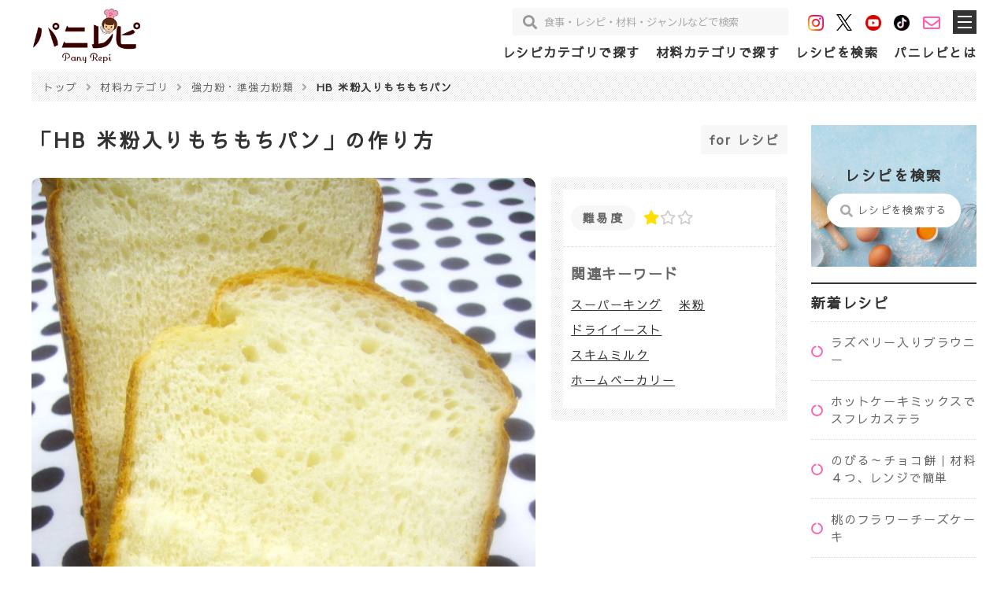

--- FILE ---
content_type: text/html; charset=UTF-8
request_url: https://pany.mobi/1103/
body_size: 54157
content:










<!doctype html>
<html lang="ja" class="no-js">
	<head>
		<meta charset="UTF-8">

					<title>HB 米粉入りもちもちパン | お菓子レシピサイト パニレピ</title>
											<meta name="description" content="【材料】《ホームベーカリー 1斤分》スーパーキング(強力粉) 200g米粉 50gブラウンシュガー 20g塩 4gドライイースト 3g無塩バター 20gスキムミルク 12g水 180g【作り方】1材料を計量してパンケースにイースト以外...">
			
		



		<link href="//www.google-analytics.com" rel="dns-prefetch">
		<link href="https://pany.mobi/favicon.ico" rel="shortcut icon">
    <link href="https://pany.mobi/touch.png" rel="apple-touch-icon-precomposed">

		<meta http-equiv="X-UA-Compatible" content="IE=edge,chrome=1">
		<meta name="viewport" content="width=device-width, initial-scale=1.0">

		



						<link href="https://pany.mobi/css/base.css?20250805" rel="stylesheet">
				<link rel="preconnect" href="https://fonts.googleapis.com">
		<link rel="preconnect" href="https://fonts.gstatic.com" crossorigin>
		<link href="https://fonts.googleapis.com/css2?family=Sawarabi+Gothic&display=swap" rel="stylesheet">
		<link href="//fonts.googleapis.com/earlyaccess/notosansjapanese.css" rel="stylesheet">
		<link rel="stylesheet" href="https://use.fontawesome.com/releases/v5.15.1/css/all.css">
		<script src="https://code.jquery.com/jquery-3.6.0.min.js" integrity="sha256-/xUj+3OJU5yExlq6GSYGSHk7tPXikynS7ogEvDej/m4=" crossorigin="anonymous"></script>


		



					<!-- Google tag (gtag.js) -->
			<script async src="https://www.googletagmanager.com/gtag/js?id=G-LF8CBFBW9T"></script>
			<script>
			  window.dataLayer = window.dataLayer || [];
			  function gtag(){dataLayer.push(arguments);}
			  gtag('js', new Date());
			  gtag('config', 'G-LF8CBFBW9T');
			</script>
		
		<!-- Google tag (gtag.js) -->
<script async src="https://www.googletagmanager.com/gtag/js?id=AW-16927375815"></script>
<script>
  window.dataLayer = window.dataLayer || [];
  function gtag(){dataLayer.push(arguments);}
  gtag('js', new Date());

  gtag('config', 'AW-16927375815');
</script>



		<meta name='robots' content='max-image-preview:large' />
<link rel='dns-prefetch' href='//static.addtoany.com' />
<link rel='dns-prefetch' href='//s.w.org' />
<script type="text/javascript">
window._wpemojiSettings = {"baseUrl":"https:\/\/s.w.org\/images\/core\/emoji\/14.0.0\/72x72\/","ext":".png","svgUrl":"https:\/\/s.w.org\/images\/core\/emoji\/14.0.0\/svg\/","svgExt":".svg","source":{"concatemoji":"https:\/\/pany.mobi\/system\/wp-includes\/js\/wp-emoji-release.min.js?ver=6.0.1"}};
/*! This file is auto-generated */
!function(e,a,t){var n,r,o,i=a.createElement("canvas"),p=i.getContext&&i.getContext("2d");function s(e,t){var a=String.fromCharCode,e=(p.clearRect(0,0,i.width,i.height),p.fillText(a.apply(this,e),0,0),i.toDataURL());return p.clearRect(0,0,i.width,i.height),p.fillText(a.apply(this,t),0,0),e===i.toDataURL()}function c(e){var t=a.createElement("script");t.src=e,t.defer=t.type="text/javascript",a.getElementsByTagName("head")[0].appendChild(t)}for(o=Array("flag","emoji"),t.supports={everything:!0,everythingExceptFlag:!0},r=0;r<o.length;r++)t.supports[o[r]]=function(e){if(!p||!p.fillText)return!1;switch(p.textBaseline="top",p.font="600 32px Arial",e){case"flag":return s([127987,65039,8205,9895,65039],[127987,65039,8203,9895,65039])?!1:!s([55356,56826,55356,56819],[55356,56826,8203,55356,56819])&&!s([55356,57332,56128,56423,56128,56418,56128,56421,56128,56430,56128,56423,56128,56447],[55356,57332,8203,56128,56423,8203,56128,56418,8203,56128,56421,8203,56128,56430,8203,56128,56423,8203,56128,56447]);case"emoji":return!s([129777,127995,8205,129778,127999],[129777,127995,8203,129778,127999])}return!1}(o[r]),t.supports.everything=t.supports.everything&&t.supports[o[r]],"flag"!==o[r]&&(t.supports.everythingExceptFlag=t.supports.everythingExceptFlag&&t.supports[o[r]]);t.supports.everythingExceptFlag=t.supports.everythingExceptFlag&&!t.supports.flag,t.DOMReady=!1,t.readyCallback=function(){t.DOMReady=!0},t.supports.everything||(n=function(){t.readyCallback()},a.addEventListener?(a.addEventListener("DOMContentLoaded",n,!1),e.addEventListener("load",n,!1)):(e.attachEvent("onload",n),a.attachEvent("onreadystatechange",function(){"complete"===a.readyState&&t.readyCallback()})),(e=t.source||{}).concatemoji?c(e.concatemoji):e.wpemoji&&e.twemoji&&(c(e.twemoji),c(e.wpemoji)))}(window,document,window._wpemojiSettings);
</script>
<style type="text/css">
img.wp-smiley,
img.emoji {
	display: inline !important;
	border: none !important;
	box-shadow: none !important;
	height: 1em !important;
	width: 1em !important;
	margin: 0 0.07em !important;
	vertical-align: -0.1em !important;
	background: none !important;
	padding: 0 !important;
}
</style>
	<style id='global-styles-inline-css' type='text/css'>
body{--wp--preset--color--black: #000000;--wp--preset--color--cyan-bluish-gray: #abb8c3;--wp--preset--color--white: #ffffff;--wp--preset--color--pale-pink: #f78da7;--wp--preset--color--vivid-red: #cf2e2e;--wp--preset--color--luminous-vivid-orange: #ff6900;--wp--preset--color--luminous-vivid-amber: #fcb900;--wp--preset--color--light-green-cyan: #7bdcb5;--wp--preset--color--vivid-green-cyan: #00d084;--wp--preset--color--pale-cyan-blue: #8ed1fc;--wp--preset--color--vivid-cyan-blue: #0693e3;--wp--preset--color--vivid-purple: #9b51e0;--wp--preset--gradient--vivid-cyan-blue-to-vivid-purple: linear-gradient(135deg,rgba(6,147,227,1) 0%,rgb(155,81,224) 100%);--wp--preset--gradient--light-green-cyan-to-vivid-green-cyan: linear-gradient(135deg,rgb(122,220,180) 0%,rgb(0,208,130) 100%);--wp--preset--gradient--luminous-vivid-amber-to-luminous-vivid-orange: linear-gradient(135deg,rgba(252,185,0,1) 0%,rgba(255,105,0,1) 100%);--wp--preset--gradient--luminous-vivid-orange-to-vivid-red: linear-gradient(135deg,rgba(255,105,0,1) 0%,rgb(207,46,46) 100%);--wp--preset--gradient--very-light-gray-to-cyan-bluish-gray: linear-gradient(135deg,rgb(238,238,238) 0%,rgb(169,184,195) 100%);--wp--preset--gradient--cool-to-warm-spectrum: linear-gradient(135deg,rgb(74,234,220) 0%,rgb(151,120,209) 20%,rgb(207,42,186) 40%,rgb(238,44,130) 60%,rgb(251,105,98) 80%,rgb(254,248,76) 100%);--wp--preset--gradient--blush-light-purple: linear-gradient(135deg,rgb(255,206,236) 0%,rgb(152,150,240) 100%);--wp--preset--gradient--blush-bordeaux: linear-gradient(135deg,rgb(254,205,165) 0%,rgb(254,45,45) 50%,rgb(107,0,62) 100%);--wp--preset--gradient--luminous-dusk: linear-gradient(135deg,rgb(255,203,112) 0%,rgb(199,81,192) 50%,rgb(65,88,208) 100%);--wp--preset--gradient--pale-ocean: linear-gradient(135deg,rgb(255,245,203) 0%,rgb(182,227,212) 50%,rgb(51,167,181) 100%);--wp--preset--gradient--electric-grass: linear-gradient(135deg,rgb(202,248,128) 0%,rgb(113,206,126) 100%);--wp--preset--gradient--midnight: linear-gradient(135deg,rgb(2,3,129) 0%,rgb(40,116,252) 100%);--wp--preset--duotone--dark-grayscale: url('#wp-duotone-dark-grayscale');--wp--preset--duotone--grayscale: url('#wp-duotone-grayscale');--wp--preset--duotone--purple-yellow: url('#wp-duotone-purple-yellow');--wp--preset--duotone--blue-red: url('#wp-duotone-blue-red');--wp--preset--duotone--midnight: url('#wp-duotone-midnight');--wp--preset--duotone--magenta-yellow: url('#wp-duotone-magenta-yellow');--wp--preset--duotone--purple-green: url('#wp-duotone-purple-green');--wp--preset--duotone--blue-orange: url('#wp-duotone-blue-orange');--wp--preset--font-size--small: 13px;--wp--preset--font-size--medium: 20px;--wp--preset--font-size--large: 36px;--wp--preset--font-size--x-large: 42px;}.has-black-color{color: var(--wp--preset--color--black) !important;}.has-cyan-bluish-gray-color{color: var(--wp--preset--color--cyan-bluish-gray) !important;}.has-white-color{color: var(--wp--preset--color--white) !important;}.has-pale-pink-color{color: var(--wp--preset--color--pale-pink) !important;}.has-vivid-red-color{color: var(--wp--preset--color--vivid-red) !important;}.has-luminous-vivid-orange-color{color: var(--wp--preset--color--luminous-vivid-orange) !important;}.has-luminous-vivid-amber-color{color: var(--wp--preset--color--luminous-vivid-amber) !important;}.has-light-green-cyan-color{color: var(--wp--preset--color--light-green-cyan) !important;}.has-vivid-green-cyan-color{color: var(--wp--preset--color--vivid-green-cyan) !important;}.has-pale-cyan-blue-color{color: var(--wp--preset--color--pale-cyan-blue) !important;}.has-vivid-cyan-blue-color{color: var(--wp--preset--color--vivid-cyan-blue) !important;}.has-vivid-purple-color{color: var(--wp--preset--color--vivid-purple) !important;}.has-black-background-color{background-color: var(--wp--preset--color--black) !important;}.has-cyan-bluish-gray-background-color{background-color: var(--wp--preset--color--cyan-bluish-gray) !important;}.has-white-background-color{background-color: var(--wp--preset--color--white) !important;}.has-pale-pink-background-color{background-color: var(--wp--preset--color--pale-pink) !important;}.has-vivid-red-background-color{background-color: var(--wp--preset--color--vivid-red) !important;}.has-luminous-vivid-orange-background-color{background-color: var(--wp--preset--color--luminous-vivid-orange) !important;}.has-luminous-vivid-amber-background-color{background-color: var(--wp--preset--color--luminous-vivid-amber) !important;}.has-light-green-cyan-background-color{background-color: var(--wp--preset--color--light-green-cyan) !important;}.has-vivid-green-cyan-background-color{background-color: var(--wp--preset--color--vivid-green-cyan) !important;}.has-pale-cyan-blue-background-color{background-color: var(--wp--preset--color--pale-cyan-blue) !important;}.has-vivid-cyan-blue-background-color{background-color: var(--wp--preset--color--vivid-cyan-blue) !important;}.has-vivid-purple-background-color{background-color: var(--wp--preset--color--vivid-purple) !important;}.has-black-border-color{border-color: var(--wp--preset--color--black) !important;}.has-cyan-bluish-gray-border-color{border-color: var(--wp--preset--color--cyan-bluish-gray) !important;}.has-white-border-color{border-color: var(--wp--preset--color--white) !important;}.has-pale-pink-border-color{border-color: var(--wp--preset--color--pale-pink) !important;}.has-vivid-red-border-color{border-color: var(--wp--preset--color--vivid-red) !important;}.has-luminous-vivid-orange-border-color{border-color: var(--wp--preset--color--luminous-vivid-orange) !important;}.has-luminous-vivid-amber-border-color{border-color: var(--wp--preset--color--luminous-vivid-amber) !important;}.has-light-green-cyan-border-color{border-color: var(--wp--preset--color--light-green-cyan) !important;}.has-vivid-green-cyan-border-color{border-color: var(--wp--preset--color--vivid-green-cyan) !important;}.has-pale-cyan-blue-border-color{border-color: var(--wp--preset--color--pale-cyan-blue) !important;}.has-vivid-cyan-blue-border-color{border-color: var(--wp--preset--color--vivid-cyan-blue) !important;}.has-vivid-purple-border-color{border-color: var(--wp--preset--color--vivid-purple) !important;}.has-vivid-cyan-blue-to-vivid-purple-gradient-background{background: var(--wp--preset--gradient--vivid-cyan-blue-to-vivid-purple) !important;}.has-light-green-cyan-to-vivid-green-cyan-gradient-background{background: var(--wp--preset--gradient--light-green-cyan-to-vivid-green-cyan) !important;}.has-luminous-vivid-amber-to-luminous-vivid-orange-gradient-background{background: var(--wp--preset--gradient--luminous-vivid-amber-to-luminous-vivid-orange) !important;}.has-luminous-vivid-orange-to-vivid-red-gradient-background{background: var(--wp--preset--gradient--luminous-vivid-orange-to-vivid-red) !important;}.has-very-light-gray-to-cyan-bluish-gray-gradient-background{background: var(--wp--preset--gradient--very-light-gray-to-cyan-bluish-gray) !important;}.has-cool-to-warm-spectrum-gradient-background{background: var(--wp--preset--gradient--cool-to-warm-spectrum) !important;}.has-blush-light-purple-gradient-background{background: var(--wp--preset--gradient--blush-light-purple) !important;}.has-blush-bordeaux-gradient-background{background: var(--wp--preset--gradient--blush-bordeaux) !important;}.has-luminous-dusk-gradient-background{background: var(--wp--preset--gradient--luminous-dusk) !important;}.has-pale-ocean-gradient-background{background: var(--wp--preset--gradient--pale-ocean) !important;}.has-electric-grass-gradient-background{background: var(--wp--preset--gradient--electric-grass) !important;}.has-midnight-gradient-background{background: var(--wp--preset--gradient--midnight) !important;}.has-small-font-size{font-size: var(--wp--preset--font-size--small) !important;}.has-medium-font-size{font-size: var(--wp--preset--font-size--medium) !important;}.has-large-font-size{font-size: var(--wp--preset--font-size--large) !important;}.has-x-large-font-size{font-size: var(--wp--preset--font-size--x-large) !important;}
</style>
<link rel='stylesheet' id='wp-members-css'  href='https://pany.mobi/system/wp-content/plugins/wp-members/assets/css/forms/generic-no-float.min.css?ver=3.4.9.7' media='all' />
<link rel='stylesheet' id='addtoany-css'  href='https://pany.mobi/system/wp-content/plugins/add-to-any/addtoany.min.css?ver=1.16' media='all' />
<script type='text/javascript' id='addtoany-core-js-before'>
window.a2a_config=window.a2a_config||{};a2a_config.callbacks=[];a2a_config.overlays=[];a2a_config.templates={};a2a_localize = {
	Share: "共有",
	Save: "ブックマーク",
	Subscribe: "購読",
	Email: "メール",
	Bookmark: "ブックマーク",
	ShowAll: "すべて表示する",
	ShowLess: "小さく表示する",
	FindServices: "サービスを探す",
	FindAnyServiceToAddTo: "追加するサービスを今すぐ探す",
	PoweredBy: "Powered by",
	ShareViaEmail: "メールでシェアする",
	SubscribeViaEmail: "メールで購読する",
	BookmarkInYourBrowser: "ブラウザにブックマーク",
	BookmarkInstructions: "このページをブックマークするには、 Ctrl+D または \u2318+D を押下。",
	AddToYourFavorites: "お気に入りに追加",
	SendFromWebOrProgram: "任意のメールアドレスまたはメールプログラムから送信",
	EmailProgram: "メールプログラム",
	More: "詳細&#8230;",
	ThanksForSharing: "共有ありがとうございます !",
	ThanksForFollowing: "フォローありがとうございます !"
};
</script>
<script type='text/javascript' defer src='https://static.addtoany.com/menu/page.js' id='addtoany-core-js'></script>
<script type='text/javascript' src='https://pany.mobi/system/wp-includes/js/jquery/jquery.min.js?ver=3.6.0' id='jquery-core-js'></script>
<script type='text/javascript' src='https://pany.mobi/system/wp-includes/js/jquery/jquery-migrate.min.js?ver=3.3.2' id='jquery-migrate-js'></script>
<script type='text/javascript' defer src='https://pany.mobi/system/wp-content/plugins/add-to-any/addtoany.min.js?ver=1.1' id='addtoany-jquery-js'></script>
<link rel="icon" href="https://pany.mobi/favicon.ico" sizes="32x32" />
<link rel="icon" href="https://pany.mobi/favicon.ico" sizes="192x192" />
<link rel="apple-touch-icon" href="https://pany.mobi/favicon.ico" />
<meta name="msapplication-TileImage" content="https://pany.mobi/favicon.ico" />

	</head>
	<body class="post-template-default single single-post postid-1103 hb-">

		
		<header class="header" role="banner">
			<div class="header_in w1200">

				<div class="head_logo">
					<a href="https://pany.mobi">
												<img src="/img/logo.png" alt="お菓子レシピサイト パニレピのロゴ画像"/>
					</a>
				</div>

				<div class="head_info">
					<div class="info_top">
						<div class="head_search">

							<form autocomplete="off" class="search" method="get" action="https://pany.mobi" role="search">
								<input class="search-input" type="search" name="s" placeholder="食事・レシピ・材料・ジャンルなどで検索" value="">
								<button class="search-submit" type="submit" role="button"><i class="fas fa-search"></i></button>
							</form>


						</div>
						<div class="head_sns">
																								<a href="https://www.instagram.com/pioneerplanning/" target="_blank"><img src="/image/Instagram_icon.png"/></a>
																																<a href="https://twitter.com/pioneer_kikaku" target="_blank"><img src="/img/logo-black.png"/></a>
																																<a href="https://www.youtube.com/@pioneerplannnig" target="_blank"><img src="/img/YouTube.png"/></a>
																																<a href="https://www.tiktok.com/@pany.repi" target="_blank"><img src="/img/tiktok.png"/></a>
																																<a href="/contact/"><i class="far fa-envelope"></i></a>
																					</div>
						<div class="trigger"><span></span></div>
					</div>
					<nav class="head_nav" role="navigation">
						<ul>
														<li><a href="/category/recipe/" aria-current="page">レシピカテゴリで探す</a></li>
														<li><a href="/category/ingredient/" aria-current="page">材料カテゴリで探す</a></li>
														<li><a href="/search/" aria-current="page">レシピを検索</a></li>
														<li><a href="/about/" aria-current="page">パニレピとは</a></li>
													</ul>
					</nav>
				</div>


			</div>

		</header>

		<link rel="stylesheet" type="text/css" href="https://pany.mobi/css/under-page.css?20250805"/>
<link rel="stylesheet" type="text/css" href="https://pany.mobi/css/single.css?20250805"/>

<div class="breadcrumbs w1200" typeof="BreadcrumbList" vocab="https://schema.org/" style="background-image: url(https://pany.mobi/image/strip_bk20.png);">
  <!-- Breadcrumb NavXT 7.1.0 -->
<span class="list" property="itemListElement" typeof="ListItem"><a property="item" typeof="WebPage" title="Go to お菓子レシピサイト パニレピ." href="https://pany.mobi" class="home" ><span class="name" property="name">トップ</span></a><meta property="position" content="1"></span><i class="fas fa-angle-right"></i><span class="list" property="itemListElement" typeof="ListItem"><a property="item" typeof="WebPage" title="Go to the 材料カテゴリ カテゴリー archives." href="https://pany.mobi/category/ingredient/" class="taxonomy category" ><span class="name" property="name">材料カテゴリ</span></a><meta property="position" content="2"></span><i class="fas fa-angle-right"></i><span class="list" property="itemListElement" typeof="ListItem"><a property="item" typeof="WebPage" title="Go to the 強力粉・準強力粉類 カテゴリー archives." href="https://pany.mobi/category/ingredient/bread_flour/" class="taxonomy category" ><span class="name" property="name">強力粉・準強力粉類</span></a><meta property="position" content="3"></span><i class="fas fa-angle-right"></i><span class="list" property="itemListElement" typeof="ListItem"><span class="name" property="name">HB 米粉入りもちもちパン</span><meta property="url" content="https://pany.mobi/1103/"><meta property="position" content="4"></span></div>



<main role="main" class="archive-page single-page w1200">
  <article class="mainConts">
		
      <div class="single_head">
				<div class="single_head_titles">
					<h1>「HB 米粉入りもちもちパン」の作り方</h1>
					<p>for レシピ</p>
				</div>





  				<div class="single_head_img">
  					<div class="img_blocks fadeIn">
  					                              <img src="/old_img/103/103.jpg" alt="HB 米粉入りもちもちパンの画像"/>
                					



            <div class="single_actionArea">
              <div class="single_printArea">

                <form action = "https://pany.mobi/system/wp-content/themes/html5blank-stable/admin_conf/pdf.php" method = "post" enctype="multipart/form-data">
                                      <div class="printBtn"><label><i class="fas fa-print"></i><input type="submit" value=""></label></div>
                  
                  

                        

                          <input type="hidden" name="re_type" value="旧レシピ" />
                          <input type="hidden" name="ID" value="1103" />
                          <input type="hidden" name="title" value="「HB 米粉入りもちもちパン」の作り方" />
                          <input type="hidden" name="time" value="" />
                          <input type="hidden" name="difficulty" value="1" />

                                                    <input type="hidden" name="keywords" value="スーパーキング　,　 米粉　,　 ドライイースト　,　 スキムミルク　,　 ホームベーカリー　,　" />
                          <input type="hidden" name="meta_description" value="" />




                                                      <input type="hidden" name="main_img" value="/old_img/103/103.jpg" />

                            
                                                            <input type="hidden" name="zairyou" value="《ホームベーカリー 1斤分》スーパーキング(強力粉) 200g米粉 50gブラウンシュガー 20g塩 4gドライイースト 3g無塩バター 20gスキムミルク 12g水 180g" />
                              <input type="hidden" name="zairyou2" value="" />

                            

                                                                                        <input type="hidden" name="kigu" value="ホームベーカリー" />
                            






                                                                                        <input type="hidden" name="jyunbi" value="☆ご使用のホームベーカリーのメーカーに沿って準備する。" />
                            

                                                          <input type="hidden" name="advice" value="" />
                            

                            
                            
                                                              
                                <input type="hidden" name="data_num1" value="1" />
                                <input type="hidden" name="data_text1" value="材料を計量してパンケースにイースト以外の材料を入れる。" />

                                                          
                                                              
                                <input type="hidden" name="data_num2" value="2" />
                                <input type="hidden" name="data_text2" value="パンケースをホームベーカリーにセットし、ドライイーストはイースト投入口に入れる。※自動投入口がない場合は塩や水に触れない様にパンケースに入れる。" />

                                                          
                                                              
                                <input type="hidden" name="data_num3" value="3" />
                                <input type="hidden" name="data_text3" value="フタをして、「食パンコース」「レーズンなし」を選び、スタートボタンを押す。" />

                                                          
                                                              
                                <input type="hidden" name="data_num4" value="4" />
                                <input type="hidden" name="data_text4" value="焼き上がったらすぐにパンケースからパンを取り出す。" />

                                                                                                                  <input type="hidden" name="make_max_num" value="4" />



                                                        <input type="hidden" name="layout" value="" />



                          
                                                        <input type="hidden" name="print_img1" value="/img/choco_mint.png" />

                                                        <input type="hidden" name="print_img2" value="/img/baking_master_banner.png" />

                                                        <input type="hidden" name="print_img3" value="/img/パイオニア企画バナーaa.png" />

                                                        <input type="hidden" name="print_img4" value="/img/amer72_banner.png" />

                                                      <input type="hidden" name="print_img_max_num" value="4" />
                          

                                                    <input type="hidden" name="data_foot_logo" value="/img/logo.png" />
                          <input type="hidden" name="data_foot_text" value="パンとデザートのレシピサイト" />
                          <input type="hidden" name="data_foot_copy" value="&copy;2026 Copyright お菓子レシピサイト パニレピ." />


                </form>

              </div>



                              <div class="single_action">
                  <form action = "" method = "post" enctype="multipart/form-data">
                    <input type="hidden" name="push_type" value="favo_push" />
                    <input type="hidden" id="" name="id" value="1103" />
                    <input type="hidden" id="" name="title" value="HB 米粉入りもちもちパン" />

                                          <label><input type="submit" name="data" value=""><span>1</span></label>
                    
                  </form>
                </div>

              











            </div>

  					</div>

  					<div class="text_blocks fadeIn">
                            <div class="blocks_Wrap" style="background-image: url(https://pany.mobi/image/strip_bk20.png);">
    						<div class="in_blocks">
    							
    							    								<div class="text_box">
    									<h2>難易度</h2>
    									<div class="text_read">
    										<i class="fas fa-star"></i><i class="far fa-star"></i><i class="far fa-star"></i>    									</div>
    								</div>
    							
    							    								    								<dl class="keywords">
    									<dt>関連キーワード</dt>
    									    										    											<dd><a href="/?s=スーパーキング">スーパーキング</a></dd>
    										    									    										    									    										    											<dd><a href="/?s= 米粉"> 米粉</a></dd>
    										    									    										    									    										    											<dd><a href="/?s= ドライイースト"> ドライイースト</a></dd>
    										    									    										    									    										    											<dd><a href="/?s= スキムミルク"> スキムミルク</a></dd>
    										    									    										    									    										    											<dd><a href="/?s= ホームベーカリー"> ホームベーカリー</a></dd>
    										    									    								</dl>
    							    						</div>
              </div>
  					</div>

  				</div>







        			</div>









      <div class="snsBTN single_topSNS">
        <div class="addtoany_shortcode"><div class="a2a_kit a2a_kit_size_32 addtoany_list" data-a2a-url="https://pany.mobi/1103/" data-a2a-title="HB 米粉入りもちもちパン"><a class="a2a_button_x" href="https://www.addtoany.com/add_to/x?linkurl=https%3A%2F%2Fpany.mobi%2F1103%2F&amp;linkname=HB%20%E7%B1%B3%E7%B2%89%E5%85%A5%E3%82%8A%E3%82%82%E3%81%A1%E3%82%82%E3%81%A1%E3%83%91%E3%83%B3" title="X" rel="nofollow noopener" target="_blank"></a><a class="a2a_button_pinterest" href="https://www.addtoany.com/add_to/pinterest?linkurl=https%3A%2F%2Fpany.mobi%2F1103%2F&amp;linkname=HB%20%E7%B1%B3%E7%B2%89%E5%85%A5%E3%82%8A%E3%82%82%E3%81%A1%E3%82%82%E3%81%A1%E3%83%91%E3%83%B3" title="Pinterest" rel="nofollow noopener" target="_blank"></a><a class="a2a_button_line" href="https://www.addtoany.com/add_to/line?linkurl=https%3A%2F%2Fpany.mobi%2F1103%2F&amp;linkname=HB%20%E7%B1%B3%E7%B2%89%E5%85%A5%E3%82%8A%E3%82%82%E3%81%A1%E3%82%82%E3%81%A1%E3%83%91%E3%83%B3" title="Line" rel="nofollow noopener" target="_blank"></a><a class="a2a_button_facebook" href="https://www.addtoany.com/add_to/facebook?linkurl=https%3A%2F%2Fpany.mobi%2F1103%2F&amp;linkname=HB%20%E7%B1%B3%E7%B2%89%E5%85%A5%E3%82%8A%E3%82%82%E3%81%A1%E3%82%82%E3%81%A1%E3%83%91%E3%83%B3" title="Facebook" rel="nofollow noopener" target="_blank"></a></div></div>      </div>




                      <div class="single_body">
  				<div class="single_body_title fadeIn">
  					<h2>材料</h2>
  				</div>
  				<div class="single_body_data fadeIn">
  					《ホームベーカリー 1斤分》<br /><br />スーパーキング(強力粉) 200g<br />米粉 50g<br />ブラウンシュガー 20g<br />塩 4g<br />ドライイースト 3g<br />無塩バター 20g<br />スキムミルク 12g<br />水 180g  				</div>
  			</div>
        			

                      <div class="single_body">
  				<div class="single_body_title fadeIn">
  					<h2>主な使用器具</h2>
  				</div>
  				<div class="single_body_data fadeIn">
  					ホームベーカリー  				</div>
  			</div>
        			

                        <div class="single_body">
    				<div class="single_body_title fadeIn">
    					<h2>準備しておくこと</h2>
    				</div>
    				<div class="single_body_data fadeIn">
    					☆ご使用のホームベーカリーのメーカーに沿って準備する。    				</div>
    			</div>
        			

                        <div class="single_body make">
    				<div class="single_body_title fadeIn">
    					<h2>作り方</h2>
    				</div>
    				<div class="single_body_data fadeIn">
    					<div class="loops"><div class="num">1</div><div class="data_text">材料を計量してパンケースにイースト以外の材料を入れる。</div></div><div class="loops"><div class="num">2</div><div class="data_text">パンケースをホームベーカリーにセットし、ドライイーストはイースト投入口に入れる。※自動投入口がない場合は塩や水に触れない様にパンケースに入れる。</div></div><div class="loops"><div class="num">3</div><div class="data_text">フタをして、「食パンコース」「レーズンなし」を選び、スタートボタンを押す。</div></div><div class="loops"><div class="num">4</div><div class="data_text">焼き上がったらすぐにパンケースからパンを取り出す。</div>    				</div>
    			</div>
        			




              			

      <div class="snsBTN single_bottmSNS">

        <div class="addtoany_shortcode"><div class="a2a_kit a2a_kit_size_32 addtoany_list" data-a2a-url="https://pany.mobi/1103/" data-a2a-title="HB 米粉入りもちもちパン"><a class="a2a_button_x" href="https://www.addtoany.com/add_to/x?linkurl=https%3A%2F%2Fpany.mobi%2F1103%2F&amp;linkname=HB%20%E7%B1%B3%E7%B2%89%E5%85%A5%E3%82%8A%E3%82%82%E3%81%A1%E3%82%82%E3%81%A1%E3%83%91%E3%83%B3" title="X" rel="nofollow noopener" target="_blank"></a><a class="a2a_button_pinterest" href="https://www.addtoany.com/add_to/pinterest?linkurl=https%3A%2F%2Fpany.mobi%2F1103%2F&amp;linkname=HB%20%E7%B1%B3%E7%B2%89%E5%85%A5%E3%82%8A%E3%82%82%E3%81%A1%E3%82%82%E3%81%A1%E3%83%91%E3%83%B3" title="Pinterest" rel="nofollow noopener" target="_blank"></a><a class="a2a_button_line" href="https://www.addtoany.com/add_to/line?linkurl=https%3A%2F%2Fpany.mobi%2F1103%2F&amp;linkname=HB%20%E7%B1%B3%E7%B2%89%E5%85%A5%E3%82%8A%E3%82%82%E3%81%A1%E3%82%82%E3%81%A1%E3%83%91%E3%83%B3" title="Line" rel="nofollow noopener" target="_blank"></a><a class="a2a_button_facebook" href="https://www.addtoany.com/add_to/facebook?linkurl=https%3A%2F%2Fpany.mobi%2F1103%2F&amp;linkname=HB%20%E7%B1%B3%E7%B2%89%E5%85%A5%E3%82%8A%E3%82%82%E3%81%A1%E3%82%82%E3%81%A1%E3%83%91%E3%83%B3" title="Facebook" rel="nofollow noopener" target="_blank"></a></div></div>      </div>

            <div class="conect_cut_list fadeIn" style="background-image: url(https://pany.mobi/image/strip_bk20.png);">
        <div class="conect_cut_list_in">
          <h2>このレシピのカテゴリ</h2>
          <ul>
                                                                                  <li>
                                  <a href="/category/ingredient/bread_flour/"><span>強力粉・準強力粉類</span></a>
                              </li>
                                                                                              <li>
                                  <a href="/category/recipe/r4/"><span>パン</span></a>
                              </li>
                                                            <li>
                                  <a href="/category/ingredient/yeast_baking_powder/"><span>イースト・エッセンス・ベーキングパウダー・添加物</span></a>
                              </li>
                                                            <li>
                                  <a href="/category/ingredient/powders/"><span>パウダー類</span></a>
                              </li>
                                                            <li>
                                  <a href="/category/ingredient/i11/"><span>シュガー類</span></a>
                              </li>
                                                            <li>
                                  <a href="/category/recipe/r12/"><span>ホームベーカリーひとつで作るパン</span></a>
                              </li>
                                </ul>
        </div>
      </div>







			
			



























			</article>

	<aside class="sidebar">

		<div class="side_loop">
			<div class="sidebar_search">
								<a href="/search/" style="background-image: url(/img/side_search.jpg);">
					<div class="sidebar_search_titles">レシピを検索</div>
					<div class="box"><span><i class="fas fa-search"></i></span><p>レシピを検索する</p></div>
				</a>
			</div>
		</div>

				<div class="side_loop">
			<ul class="fadeIn normal top_data">
				<li class="ft">
					<p>新着レシピ</p>
				</li>

																	<li>
						<a href="https://pany.mobi/26891/">ラズベリー入りブラウニー</a>
					</li>
									<li>
						<a href="https://pany.mobi/26588/">ホットケーキミックスでスフレカステラ</a>
					</li>
									<li>
						<a href="https://pany.mobi/26845/">のびる～チョコ餅｜材料４つ、レンジで簡単</a>
					</li>
									<li>
						<a href="https://pany.mobi/26618/">桃のフラワーチーズケーキ</a>
					</li>
									<li>
						<a href="https://pany.mobi/26788/">ミルク饅頭</a>
					</li>
									<li>
						<a href="https://pany.mobi/26853/">［簡単］マシュマロポップコーン</a>
					</li>
											</ul>
		</div>

		<div class="side_loop">
			<ul class="fadeIn rank">
				<li class="ft">
					<p>人気のパン＆スイーツレシピ</p>
				</li>

																	<li>
						<a href="https://pany.mobi/18494/">
							<p class="num num1">1</p>
							バレンタインガナッシュクッキー						</a>
					</li>
									<li>
						<a href="https://pany.mobi/24486/">
							<p class="num num2">2</p>
							基本のパンの捏ね方｜ふっくら仕上げるグルテン形成のコツ						</a>
					</li>
									<li>
						<a href="https://pany.mobi/11664/">
							<p class="num num3">3</p>
							パンスイス (リボン成形)						</a>
					</li>
									<li>
						<a href="https://pany.mobi/23045/">
							<p class="num num4">4</p>
							もっちゅりん風ドーナツ						</a>
					</li>
									<li>
						<a href="https://pany.mobi/26588/">
							<p class="num num5">5</p>
							ホットケーキミックスでスフレカステラ						</a>
					</li>
											</ul>
		</div>


		

		<div class="side_loop">
			<ul class="cut_lists fadeIn">
				<li class="ft">
					<a href="/category/recipe/">レシピカテゴリ</a>
				</li>
					<li class="cat-item cat-item-48"><a href="https://pany.mobi/category/recipe/kids_recipes/">キッズレシピ</a>
</li>
	<li class="cat-item cat-item-47"><a href="https://pany.mobi/category/recipe/easy_recipes/">レンジで簡単レシピ</a>
</li>
	<li class="cat-item cat-item-46"><a href="https://pany.mobi/category/recipe/video_recipe/">動画レシピ</a>
</li>
	<li class="cat-item cat-item-23"><a href="https://pany.mobi/category/recipe/r19/">ハロウィン</a>
</li>
	<li class="cat-item cat-item-42"><a href="https://pany.mobi/category/recipe/r21/">卵不使用レシピ</a>
</li>
	<li class="cat-item cat-item-41"><a href="https://pany.mobi/category/recipe/r20/">人気カフェメニュー再現レシピ</a>
</li>
	<li class="cat-item cat-item-5"><a href="https://pany.mobi/category/recipe/r1/">チョコレート</a>
</li>
	<li class="cat-item cat-item-6"><a href="https://pany.mobi/category/recipe/r2/">バレンタイン</a>
</li>
	<li class="cat-item cat-item-19"><a href="https://pany.mobi/category/recipe/r15/">クリスマス</a>
</li>
	<li class="cat-item cat-item-7"><a href="https://pany.mobi/category/recipe/r3/">ケーキ</a>
</li>
	<li class="cat-item cat-item-8"><a href="https://pany.mobi/category/recipe/r4/">パン</a>
</li>
	<li class="cat-item cat-item-9"><a href="https://pany.mobi/category/recipe/r5/">焼き菓子</a>
</li>
	<li class="cat-item cat-item-10"><a href="https://pany.mobi/category/recipe/r6/">春のお菓子・パン</a>
</li>
	<li class="cat-item cat-item-18"><a href="https://pany.mobi/category/recipe/r14/">冷菓</a>
</li>
	<li class="cat-item cat-item-44"><a href="https://pany.mobi/category/recipe/%e3%83%aa%e3%82%af%e3%82%a8%e3%82%b9%e3%83%88%e4%bc%81%e7%94%bb%e3%83%ac%e3%82%b7%e3%83%94/">リクエスト企画レシピ</a>
</li>
	<li class="cat-item cat-item-11"><a href="https://pany.mobi/category/recipe/r7/">ピザ・フォカッチャ類</a>
</li>
	<li class="cat-item cat-item-12"><a href="https://pany.mobi/category/recipe/r8/">ハード系パン</a>
</li>
	<li class="cat-item cat-item-13"><a href="https://pany.mobi/category/recipe/r9/">基本レシピ</a>
</li>
	<li class="cat-item cat-item-14"><a href="https://pany.mobi/category/recipe/r10/">パンケーキ・ホットケーキ・フライパンで作れるお菓子</a>
</li>
	<li class="cat-item cat-item-15"><a href="https://pany.mobi/category/recipe/r11/">和菓子</a>
</li>
	<li class="cat-item cat-item-16"><a href="https://pany.mobi/category/recipe/r12/">ホームベーカリーひとつで作るパン</a>
</li>
	<li class="cat-item cat-item-17"><a href="https://pany.mobi/category/recipe/r13/">白神こだま酵母ドライGレシピ</a>
</li>
	<li class="cat-item cat-item-49"><a href="https://pany.mobi/category/recipe/jam/">ジャム</a>
</li>
	<li class="cat-item cat-item-20"><a href="https://pany.mobi/category/recipe/r16/">桜</a>
</li>
	<li class="cat-item cat-item-21"><a href="https://pany.mobi/category/recipe/r17/">料理</a>
</li>
	<li class="cat-item cat-item-22"><a href="https://pany.mobi/category/recipe/r18/">秋のお菓子・パン</a>
</li>
	<li class="cat-item cat-item-45"><a href="https://pany.mobi/category/recipe/sweets_osechi/" title="お正月におススメスイーツおせち特集">スイーツおせち</a>
</li>
			</ul>
		</div>

		<div class="side_loop">
			<ul class="cut_lists fadeIn">
				<li class="ft">
					<a href="/category/ingredient/">材料カテゴリ</a>
				</li>
					<li class="cat-item cat-item-24"><a href="https://pany.mobi/category/ingredient/cake_flour/">薄力粉類</a>
</li>
	<li class="cat-item cat-item-25"><a href="https://pany.mobi/category/ingredient/special_flour/">全粒粉・小麦胚芽・ブラン類</a>
</li>
	<li class="cat-item cat-item-26"><a href="https://pany.mobi/category/ingredient/bread_flour/">強力粉・準強力粉類</a>
</li>
	<li class="cat-item cat-item-155"><a href="https://pany.mobi/category/ingredient/other_special_flour/">その他特殊粉</a>
</li>
	<li class="cat-item cat-item-156"><a href="https://pany.mobi/category/ingredient/rice_flour/">米粉</a>
</li>
	<li class="cat-item cat-item-27"><a href="https://pany.mobi/category/ingredient/chocolate_cocoa/">チョコレート・ココア類</a>
</li>
	<li class="cat-item cat-item-28"><a href="https://pany.mobi/category/ingredient/gelatin_agar/">ゼラチン・寒天類</a>
</li>
	<li class="cat-item cat-item-29"><a href="https://pany.mobi/category/ingredient/mix_flour/">ミックス粉類</a>
</li>
	<li class="cat-item cat-item-30"><a href="https://pany.mobi/category/ingredient/other_flour/">麺粉類・粉(その他)</a>
</li>
	<li class="cat-item cat-item-32"><a href="https://pany.mobi/category/ingredient/nuts_seeds/">ナッツ・シード類</a>
</li>
	<li class="cat-item cat-item-33"><a href="https://pany.mobi/category/ingredient/dried_fruits/">ドライフルーツ類</a>
</li>
	<li class="cat-item cat-item-35"><a href="https://pany.mobi/category/ingredient/yeast_baking_powder/">イースト・エッセンス・ベーキングパウダー・添加物</a>
</li>
	<li class="cat-item cat-item-36"><a href="https://pany.mobi/category/ingredient/toppings/">トッピング類</a>
</li>
	<li class="cat-item cat-item-37"><a href="https://pany.mobi/category/ingredient/powders/">パウダー類</a>
</li>
	<li class="cat-item cat-item-38"><a href="https://pany.mobi/category/ingredient/wagashi_ingredients/">和菓子材料</a>
</li>
	<li class="cat-item cat-item-39"><a href="https://pany.mobi/category/ingredient/fats_oils/">油脂類</a>
</li>
	<li class="cat-item cat-item-40"><a href="https://pany.mobi/category/ingredient/tart_ingredients/">タルト類</a>
</li>
	<li class="cat-item cat-item-87"><a href="https://pany.mobi/category/ingredient/oatmeal/">オートミール</a>
</li>
	<li class="cat-item cat-item-157"><a href="https://pany.mobi/category/ingredient/other_ingredients/">その他材料</a>
</li>
	<li class="cat-item cat-item-34"><a href="https://pany.mobi/category/ingredient/i11/">シュガー類</a>
</li>
	<li class="cat-item cat-item-31"><a href="https://pany.mobi/category/ingredient/i8/">粉(その他)</a>
</li>
			</ul>
		</div>


	</aside>
</main>











		
					<aside class="foot_top_Bana">
				<div class="in_conts w1200">
					<ul>
																				<li class="fadeIn">
								<a href="https://www.youtube.com/@pioneerplannnig"><img src="/img/youTube_banner1.jpg"/></a>
							</li>
																				<li class="fadeIn">
								<a href="https://pioneer-kikaku.co.jp/category/ca16/"><img src="/img/baking_master_banner.png"/></a>
							</li>
																				<li class="fadeIn">
								<a href="https://pany.mobi/daitoucacaorecipe/"><img src="/img/daitobana.png"/></a>
							</li>
																				<li class="fadeIn">
								<a href="https://pany.mobi/masufun/"><img src="/img/masuda_flour_milling_banner.jpg"/></a>
							</li>
																				<li class="fadeIn">
								<a href="https://pany.mobi/plecia/"><img src="/img/プレシア様バナー.png"/></a>
							</li>
																				<li class="fadeIn">
								<a href="https://pioneer-kikaku.co.jp/" onclick="gtag('event', 'click', {'event_category': 'links','event_pioneer': 'btn_to_pioneer});""><img src="/img/パイオニア企画バナー.png"/></a>
							</li>
																				<li class="fadeIn">
								<a href="https://amzn.to/45q4esN"><img src="/img/choco_mint.png"/></a>
							</li>
																				<li class="fadeIn">
								<a href="https://pany.mobi/panypedia/"><img src="/img/用語集１.png"/></a>
							</li>
											</ul>
				</div>
			</aside>
		

		

		<div class="snsBTN bottomSNS">
			<div class="addtoany_shortcode"><div class="a2a_kit a2a_kit_size_32 addtoany_list" data-a2a-url="https://pany.mobi/1103/" data-a2a-title="HB 米粉入りもちもちパン"><a class="a2a_button_x" href="https://www.addtoany.com/add_to/x?linkurl=https%3A%2F%2Fpany.mobi%2F1103%2F&amp;linkname=HB%20%E7%B1%B3%E7%B2%89%E5%85%A5%E3%82%8A%E3%82%82%E3%81%A1%E3%82%82%E3%81%A1%E3%83%91%E3%83%B3" title="X" rel="nofollow noopener" target="_blank"></a><a class="a2a_button_pinterest" href="https://www.addtoany.com/add_to/pinterest?linkurl=https%3A%2F%2Fpany.mobi%2F1103%2F&amp;linkname=HB%20%E7%B1%B3%E7%B2%89%E5%85%A5%E3%82%8A%E3%82%82%E3%81%A1%E3%82%82%E3%81%A1%E3%83%91%E3%83%B3" title="Pinterest" rel="nofollow noopener" target="_blank"></a><a class="a2a_button_line" href="https://www.addtoany.com/add_to/line?linkurl=https%3A%2F%2Fpany.mobi%2F1103%2F&amp;linkname=HB%20%E7%B1%B3%E7%B2%89%E5%85%A5%E3%82%8A%E3%82%82%E3%81%A1%E3%82%82%E3%81%A1%E3%83%91%E3%83%B3" title="Line" rel="nofollow noopener" target="_blank"></a><a class="a2a_button_facebook" href="https://www.addtoany.com/add_to/facebook?linkurl=https%3A%2F%2Fpany.mobi%2F1103%2F&amp;linkname=HB%20%E7%B1%B3%E7%B2%89%E5%85%A5%E3%82%8A%E3%82%82%E3%81%A1%E3%82%82%E3%81%A1%E3%83%91%E3%83%B3" title="Facebook" rel="nofollow noopener" target="_blank"></a></div></div>		</div>



		<footer class="footer" role="contentinfo">
			<div class="in_foot w1200">

				<div class="foot_left">

					<div class="foot_logo">
						<a href="https://pany.mobi">
							<div class="foot_logo_img">
																<img src="/img/logo.png" alt="お菓子レシピサイト パニレピのロゴ画像"/>
							</div>
							<div class="foot_logo_text">
								<p>パンとデザートのレシピサイト</p>
								<p class="site_name">パニレピ</p>
							</div>
						</a>
					</div>

					<div class="copyright">
						<a href="https://pany.mobi">&copy;2026 Copyright お菓子レシピサイト パニレピ.</a>
					</div>

				</div>
				<div class="foot_right">

					<div class="cut_links">
												<a href="/category/recipe/">レシピカテゴリから探す</a>
												<a href="/category/ingredient/">材料カテゴリから探す</a>
												<a href="/search/">レシピを検索する</a>
											</div>

					<nav class="foot_nav" role="navigation">
						<ul>
																								<li><a href="/about/" aria-current="page">パニレピとは</a></li>
																																<li><a href="/guide/" aria-current="page">利用案内</a></li>
																																<li><a href="/info/" aria-current="page">注意事項</a></li>
																																<li><a href="/privacy/" aria-current="page">プライバシーポリシー</a></li>
																					</ul>
						<div class="foot_sns">
																								<a href="https://www.instagram.com/pioneerplanning/" target="_blank"><img src="/image/Instagram_icon.png"/></a>
																																<a href="https://twitter.com/pioneer_kikaku" target="_blank"><img src="/img/logo-black.png"/></a>
																																<a href="https://www.youtube.com/@pioneerplannnig" target="_blank"><img src="/img/YouTube.png"/></a>
																																<a href="https://www.tiktok.com/@pany.repi" target="_blank"><img src="/img/tiktok.png"/></a>
																																<a href="/contact/"><i class="far fa-envelope"></i></a>
																					</div>
					</nav>
				</div>

			</div>

			<div id="page-top"><a href="#" style="background-image: url(https://pany.mobi/image/page_up.png);"><span></span></a></div>
			<script>
			jQuery(function($){
				var win_w = $(window).width();
				if( win_w > 1370 ){

					var topBtn = $('#page-top');
					/*topBtn.hide();*/
					//スクロールが100に達したらボタン表示
					$(window).scroll(function () {

						var doch = $(document).innerHeight(); //ページ全体の高さ
						var winh = $(window).innerHeight(); //ウィンドウの高さ
						var bottom = doch - winh - 100; //ページ全体の高さ - ウィンドウの高さ = ページの最下部位置

						if (bottom <= $(window).scrollTop()) {

							/*topBtn.removeClass('on');*/

						} else if ($(this).scrollTop() > 100) {
								/*topBtn.fadeIn();*/
								topBtn.addClass('on');
						} else {
								/*topBtn.fadeOut();*/
								topBtn.removeClass('on');
						}
					});

				}else{

					var topBtn = $('#page-top');
					/*topBtn.hide();*/
					//スクロールが100に達したらボタン表示
					$(window).scroll(function () {

						var doch = $(document).innerHeight(); //ページ全体の高さ
						var winh = $(window).innerHeight(); //ウィンドウの高さ
						var bottom = doch - winh - 100; //ページ全体の高さ - ウィンドウの高さ = ページの最下部位置

						if (bottom <= $(window).scrollTop()) {

							topBtn.removeClass('on');

						} else if ($(this).scrollTop() > 100) {
								/*topBtn.fadeIn();*/
								topBtn.addClass('on');
						} else {
								/*topBtn.fadeOut();*/
								topBtn.removeClass('on');
						}
					});

				}
				//スクロールしてトップ
				topBtn.click(function () {
						$('body,html').animate({
								scrollTop: 0
						}, 500);
						return false;
				});
			});
			</script>

			<script>
			jQuery(function($){
				$('a[href^="#"]').click(function(){
					var speed = 500;
					var href= $(this).attr("href");
					var target = $(href == "#" || href == "" ? 'html' : href);
					var position = target.offset().top;
					$("html, body").animate({scrollTop:position}, speed, "swing");
					return false;
				});
			});
			</script>



			<script>
	    jQuery(function($){
	      var min_w = $(window).width();
	      if( min_w > 640 ){
	        $(window).on('load scroll', function (){

	          var box = $('.fadeIn');
	          var animated = 'animated';

	          box.each(function(){

	            var boxOffset = $(this).offset().top;
	            var scrollPos = $(window).scrollTop();
	            var wh = $(window).height();

	            //画面内のどの位置で処理を実行するかで「100」の値を変更
	            if(scrollPos > boxOffset - wh + 150 ){
	              $(this).addClass(animated);
	            }
	          });

	        });
	      }else{
	        $(window).on('load scroll', function (){

	          var box = $('.fadeIn');
	          var animated = 'animated';

	          box.each(function(){

	            var boxOffset = $(this).offset().top;
	            var scrollPos = $(window).scrollTop();
	            var wh = $(window).height();

	            //画面内のどの位置で処理を実行するかで「100」の値を変更
	            if(scrollPos > boxOffset - wh + 70){
	              $(this).addClass(animated);
	            }
	          });

	        });
	      }

				$(document).ready(function(){
					var wh = $(window).height();
					var box = $('.fadeIn');
					var animated = 'animated';
					box.each(function(){
						var contsOffset = $(this).offset().top;
						if( contsOffset < wh ){
							$(this).addClass(animated);
						}
					});
				});

	    });
	    </script>




		</footer>


		<div class="sideNavi">
			<div class="sideNavi_in" style="background-image: url(https://pany.mobi/image/strip_bk40.png);">
				<div class="sideNavi_box">
					<div class="sideNavi_title">
						<p>メニュー</p>
						<div class="close_btn"><span></span></div>
					</div>

					<div class="menu">
						<ul>
																								<li><a href="/">トップページ</a></li>
																																<li><a href="/category/recipe/">レシピカテゴリから探す</a></li>
																																<li><a href="/category/ingredient/">材料カテゴリから探す</a></li>
																																<li><a href="/search/">レシピを検索する</a></li>
																																<li><a href="/panypedia/">用語集（パニペディア）</a></li>
																																<li><a href="/about/">パニレピとは</a></li>
																																<li><a href="/guide/">利用案内</a></li>
																																<li><a href="/info/">注意事項</a></li>
																																<li><a href="/privacy/">プライバシーポリシー</a></li>
																																<li><a href="/contact/">お問い合わせ</a></li>
																																<li><a href="https://pioneer-kikaku.co.jp/" target="_blank" rel="noopener">運営：株式会社パイオニア企画</a></li>
																																<li><a href="https://twitter.com/pioneer_kikaku" target="_blank" rel="noopener">X（旧Twitter）</a></li>
																																<li><a href="https://www.instagram.com/pioneerplanning/" target="_blank" rel="noopener">Instagram</a></li>
																																<li><a href="https://www.youtube.com/channel/UCq-X8uAvDOOsD9MjM_QJenw" target="_blank" rel="noopener">YouTube</a></li>
																																<li><a href="https://www.tiktok.com/@pany.repi" target="_blank" rel="noopener">tiktok</a></li>
															
						</ul>
					</div>

					<div class="side_nav_foot">
						<div class="side_nav_foot_in">
							<a href="https://pany.mobi">
								<div class="box">
									<p class="read1">パンとデザートのレシピサイト</p>
									<p class="read2">パニレピ</p>
																		<img src="" alt="お菓子レシピサイト パニレピのロゴ画像"/>
								</div>
							</a>
						</div>
					</div>

				</div>
			</div>
		</div>
		<div class="sideNavi_bg"></div>
		<script>
		jQuery(function($){
			$('header .header_in .trigger').click(function(){

				if( $(this).hasClass('on') ){
					//サイド格納
					 $(this).removeClass('on');
					 $('.sideNavi_bg').fadeOut();
					 $('.sideNavi').removeClass('on');
				}else{
					//サイド展開
					$(this).addClass('on');
					$('.sideNavi_bg').fadeIn();
					$('.sideNavi').addClass('on');
				}
			});
			$('.sideNavi .sideNavi_in .sideNavi_box .sideNavi_title .close_btn').click(function(){
				//サイド格納
				 $('header .header_in .trigger').removeClass('on');
				 $('.sideNavi_bg').fadeOut();
				 $('.sideNavi').removeClass('on');
			});
			$('.sideNavi_bg').click(function(){
				//サイド格納
				 $('header .header_in .trigger').removeClass('on');
				 $('.sideNavi_bg').fadeOut();
				 $('.sideNavi').removeClass('on');
			});
		});
		</script>


		












		</body>
</html>


--- FILE ---
content_type: text/css
request_url: https://pany.mobi/css/base.css?20250805
body_size: 56424
content:
/*■■■■■■■■■■■■■■■■■■■■■■■■■■■■■■■■■■■■■■■■■■■■■■■■■■■■■■■■■■■■■■■■■■■■■■■■■■■■■■■■■■■■■■■■■■■■■■■■■■■■■■■■■■■■■■■■■■■■■■■■■■■■■■■

		ベース用

■■■■■■■■■■■■■■■■■■■■■■■■■■■■■■■■■■■■■■■■■■■■■■■■■■■■■■■■■■■■■■■■■■■■■■■■■■■■■■■■■■■■■■■■■■■■■■■■■■■■■■■■■■■■■■■■■■■■■■■■■■■■■■■*/
/****************************************************************************************************************************
		共通
****************************************************************************************************************************/
@import url(https://fonts.googleapis.com/earlyaccess/notosansjp.css);
/*-------------------------------------------------------------------------------------------
	初期設定
-------------------------------------------------------------------------------------------*/
html{
	margin: 0;
	padding: 0;
	width: 100%;
}

body{
	font-family:"Sawarabi Gothic",'Noto Sans JP', -apple-system, BlinkMacSystemFont, "Helvetica Neue", "Segoe UI","Noto Sans Japanese","ヒラギノ角ゴ ProN W3", Meiryo, sans-serif;
	font-weight:300;
	font-weight: normal;
	color: #333;
	font-size: 15px;
	margin: 0;
	padding: 0;
	box-sizing: border-box;
	-moz-box-sizing: border-box;
	-webkit-box-sizing: border-box;
	-o-box-sizing: border-box;
	-ms-box-sizing: border-box;
	position: relative;
	background-color: #fff;
	text-align: justify;
	letter-spacing: 0.1em;
}

*{
	margin: 0;
	padding: 0;
	box-sizing: border-box;
	-moz-box-sizing: border-box;
	-webkit-box-sizing: border-box;
	-o-box-sizing: border-box;
	-ms-box-sizing: border-box;
}

img{
	/*width: 100%;*/
}

p{
	margin: 0;
	padding: 0;
	letter-spacing: 0.1em;
	text-align: justify;
}

ul{
	margin: 0;
	padding: 0;
}

li{
	margin: 0;
	padding: 0;
	list-style-type: none;
}

a{
	color: #00a0e9;
	text-decoration: none;
	/*-webkit-transition: all 0.5s ease;
	-moz-transition: all 0.5s ease;
	transition: all  0.5s ease;*/
}

@media screen and (min-width: 920px){
	a:hover{
		color: #00bbff;
		/*-webkit-transition: all 0.5s ease;
		-moz-transition: all 0.5s ease;
		transition: all  0.5s ease;*/
	}
}

h1{
	text-align: center;
	letter-spacing: 0.2em;
	font-size: 25px;
	line-height: 1.5em;
	color: #333;
	margin: 0;
}

h2{
	text-align: center;
	letter-spacing: 0.2em;
	font-size: 25px;
	line-height: 1.5em;
	color: #333;
}

.h2Area{
	margin-bottom: 20px;
}

.h2Area h2{
	display: -webkit-box;
	display: -ms-flexbox;
	display: flex;
	-webkit-box-pack: start;
	-ms-flex-pack: start;
	justify-content: flex-start;
	-webkit-box-align: end;
	-ms-flex-align: end;
	align-items: flex-end;
}

.h2Area h2 p{
	line-height: 1.5em;
}

.h2Area h2 span{
	display: inline-block;
	font-size: 16px;
	line-height: 1.9em;
	letter-spacing: 0.12em;
	margin-left: 15px;
}

input,textarea{
	margin: 0;
	padding: 0;
	-webkit-appearance: none;
	border-radius: 0;
	background-color: transparent;
	background-color: initial;
}

.w1200{
	width: 1200px;
	margin-left: auto;
	margin-right: auto;
}

.w800{
	width: 800px;
	margin-left: auto;
	margin-right: auto;
}

img{
	max-width: 100%;
}

.tag_red{
	color: #ff0000;
}

.tag_bk{
	color: #333;
	text-decoration: none;
}

@media screen and (max-width: 1220px){
	.w1200{
		width: 100%;
		padding-left: 10px;
		padding-right: 10px;
	}
}
@media screen and (max-width: 920px){
	.h2Area{
		margin-bottom: 15px;
	}
}
@media screen and (max-width: 820px){
	.w800{
		width: 100%;
		padding-left: 10px;
		padding-right: 10px;
	}
}
@media screen and (max-width: 640px){
	h1{
		letter-spacing: 0.1em;
		font-size: 22px;
	}
	h2{
		letter-spacing: 0.1em;
		font-size: 22px;
		line-height: 1.1em;
	}
	.h2Area h2{
		text-align: left;
		display: block;
	}
	.h2Area h2 p{
		line-height: 1.3em;
	}
	.h2Area h2 span{
		font-size: 14px;
		line-height: 1.3em;
		letter-spacing: 0.1em;
		margin-left: 0px;
	}
}
@media screen and (max-width: 500px){
	h1{
		letter-spacing: 0.1em;
		font-size: 20px;
	}
	h2{
		letter-spacing: 0.1em;
		font-size: 20px;
	}
}



/****************************************************************************************************************************
		ヘッダー
****************************************************************************************************************************/
header{
}

header .header_in{
	display: -webkit-box;
	display: -ms-flexbox;
	display: flex;
	-webkit-box-align: stretch;
	-ms-flex-align: stretch;
	align-items: stretch;
	padding-top: 10px;
	padding-bottom: 10px;
}

header .header_in .head_logo{
	display: -webkit-box;
	display: -ms-flexbox;
	display: flex;
	-webkit-box-align: stretch;
	-ms-flex-align: stretch;
	align-items: stretch;
	width: 140px;
}

header .header_in .head_logo a{
	display: -webkit-box;
	display: -ms-flexbox;
	display: flex;
	-webkit-box-align: stretch;
	-ms-flex-align: stretch;
	align-items: stretch;
	width: 100%;
	height: 100%;
}

header .header_in .head_logo a img{
	display: block;
	width: 100%!important;
	height: auto!important;
}

header .header_in .head_info{
	flex: 1;
}

header .header_in .head_info .info_top{
	display: -webkit-box;
	display: -ms-flexbox;
	display: flex;
	-webkit-box-pack: end;
	-ms-flex-pack: end;
	justify-content: flex-end;
	-webkit-box-align: center;
	-ms-flex-align: center;
	align-items: center;
	margin-bottom: 10px;
}

header .header_in .head_info .info_top .head_search{
	display: block;
	width: 350px;
	height: 35px;
	position: relative;
	background-color: #f7f7f7;
	border-radius: 3px;
	-webkit-border-radius: 3px;
	-moz-border-radius: 3px;
	margin-right: 15px;
}

header .header_in .head_info .info_top .head_search form.search{
}

header .header_in .head_info .info_top .head_search form.search input{
	font-family:'Noto Sans JP', -apple-system, BlinkMacSystemFont, "Helvetica Neue", "Segoe UI","Noto Sans Japanese","ヒラギノ角ゴ ProN W3", Meiryo, sans-serif;
	display: block;
	width: 100%;
	height: 100%;
	position: absolute;
	top:0;
	left: 0;
	margin: 0;
	padding: 0;
	-webkit-appearance: none;
	border-radius: 0;
	background-color: transparent;
	background-color: initial;
	z-index: 2;
	padding-left: 40px;
	padding-right: 8px;
	border: none;
	outline: none;
}

header .header_in .head_info .info_top .head_search form.search input::placeholder{
	font-family:'Noto Sans JP', -apple-system, BlinkMacSystemFont, "Helvetica Neue", "Segoe UI","Noto Sans Japanese","ヒラギノ角ゴ ProN W3", Meiryo, sans-serif;
	letter-spacing: 0;
	color: #aaa;
}

header .header_in .head_info .info_top .head_search form.search input::-ms-input-placeholder{
	font-family:'Noto Sans JP', -apple-system, BlinkMacSystemFont, "Helvetica Neue", "Segoe UI","Noto Sans Japanese","ヒラギノ角ゴ ProN W3", Meiryo, sans-serif;
	letter-spacing: 0;
	color: #aaa;
}


header .header_in .head_info .info_top .head_search form.search button{
	display: -webkit-box;
	display: -ms-flexbox;
	display: flex;
	-webkit-box-pack: center;
	-ms-flex-pack: center;
	justify-content: center;
	-webkit-box-align: center;
	-ms-flex-align: center;
	align-items: center;
	width: 20px;
	height: 20px;
	-webkit-appearance: none;
	border-radius: 0;
	background-color: transparent;
	background-color: initial;
	border: none;
	font-size: 18px;
	color: #999;
	position: absolute;
	top:0;
	left: 12px;
	right:auto;
	bottom:0;
	margin: auto;
}

header .header_in .head_info .info_top .head_sns{
}

header .header_in .head_info .info_top .head_sns a{
	font-size: 22px;
	margin-left: 10px;
}

header .header_in .head_info .info_top .head_sns a img{
	display: inline-block;
	width: 20px;
	position: relative;
	top:2px;
}

header .header_in .head_info .info_top .head_sns a .fa-instagram{
	color: #6b6b6b;
}

header .header_in .head_info .info_top .head_sns a .fa-twitter{
	color: #00a0e9;
}

header .header_in .head_info .info_top .head_sns a .fa-envelope{
	color: #ff5db0;
}

header .header_in .head_info .info_top .trigger{
	display: -webkit-box;
	display: -ms-flexbox;
	display: flex;
	-webkit-box-pack: center;
	-ms-flex-pack: center;
	justify-content: center;
	-webkit-box-align: center;
	-ms-flex-align: center;
	align-items: center;
	width: 30px;
	height: 30px;
	background-color: #333;
	margin-left: 15px;
	cursor:pointer;
	position: relative;
	-webkit-transition: all 0.5s;
	-moz-transition: all 0.5s;
	-ms-transition: all 0.5s;
	-o-transition: all 0.5s;
	transition: all 0.5s;
	z-index: 500;
}

header .header_in .head_info .info_top .trigger span{
	display: block;
	width: 18px;
	height: 2px;
	background-color: #fff;
}

header .header_in .head_info .info_top .trigger span:before,header .header_in .head_info .info_top .trigger span:after{
	content: '';
	display: block;
	width: 18px;
	height: 2px;
	background-color: #fff;
	position: absolute;
	left: 0;
	right:0;
	margin: auto;
	z-index: 2;
}

header .header_in .head_info .info_top .trigger span:before{
	top:7px;
	bottom:auto;
}

header .header_in .head_info .info_top .trigger span:after{
	top:auto;
	bottom:7px;
}

header .header_in .head_info nav.head_nav{
	display: -webkit-box;
	display: -ms-flexbox;
	display: flex;
	-webkit-box-pack: end;
	-ms-flex-pack: end;
	justify-content: flex-end;
	-webkit-box-align: center;
	-ms-flex-align: center;
	align-items: center;
}

header .header_in .head_info nav.head_nav ul{
	display: -webkit-box;
	display: -ms-flexbox;
	display: flex;
	-webkit-box-pack: end;
	-ms-flex-pack: end;
	justify-content: flex-end;
	-webkit-box-align: center;
	-ms-flex-align: center;
	align-items: center;
}

header .header_in .head_info nav.head_nav li{
	display: inline-block;
	margin-left: 20px;
}

header .header_in .head_info nav.head_nav li a{
	display: inline-block;
	color: #333;
	font-weight: bold;
	font-size: 16px;
}

@media screen and (min-width: 919px){
	header .header_in .head_logo a:hover{
		-webkit-transition: all 0.5s;
		-moz-transition: all 0.5s;
		-ms-transition: all 0.5s;
		-o-transition: all 0.5s;
		transition: all 0.5s;
		opacity: 0.5;
	}
	header .header_in .head_info .info_top .head_sns a:hover{
		-webkit-transition: all 0.5s;
		-moz-transition: all 0.5s;
		-ms-transition: all 0.5s;
		-o-transition: all 0.5s;
		transition: all 0.5s;
		opacity: 0.5;
	}
	header .header_in .head_info .info_top .trigger:hover{
		-webkit-transition: all 0.5s;
		-moz-transition: all 0.5s;
		-ms-transition: all 0.5s;
		-o-transition: all 0.5s;
		transition: all 0.5s;
		opacity: 0.5;
	}
	header .header_in .head_info nav.head_nav li a:hover{
		-webkit-transition: all 0.5s;
		-moz-transition: all 0.5s;
		-ms-transition: all 0.5s;
		-o-transition: all 0.5s;
		transition: all 0.5s;
		opacity: 0.5;
	}
}

@media screen and (max-width: 920px){
	header .header_in{
		-webkit-box-align: center;
		-ms-flex-align: center;
		align-items: center;
	}
	header .header_in .head_info .info_top{
		margin-bottom: 0px;
	}
	header .header_in .head_info nav.head_nav{
		display: none;
	}
}
@media screen and (max-width: 750px){
	header .header_in .head_info .info_top .head_search{
		margin-right: 0px;
	}
	header .header_in .head_info .info_top .head_sns{
		display: none;
	}

}
@media screen and (max-width: 640px){
	header .header_in{
		-webkit-box-align: center;
		-ms-flex-align: center;
		align-items: center;
	}
	header .header_in .head_logo{
		-webkit-box-align: center;
		-ms-flex-align: center;
		align-items: center;
		width: 120px;
	}
	header .header_in .head_logo a{
		display: block;
		height: auto;
	}
	header .header_in .head_info .info_top .head_search{
		display: none;
	}
}
@media screen and (max-width: 500px){
	header .header_in{
		padding-top: 3px;
		padding-bottom: 3px;
	}
	header .header_in .head_logo{
		width: 100px;
	}
}

/****************************************************************************************************************************
		フッター
****************************************************************************************************************************/
footer{
}

footer:before{
	content: '';
	display: block;
	width: 100%;
	height: 10px;
	background-image: url(../image/foot_bg_line.jpg);
	background-repeat: repeat-x;background-position: center center;
}

footer .in_foot{
	display: -webkit-box;
	display: -ms-flexbox;
	display: flex;
	-webkit-box-pack: justify;
	-ms-flex-pack: justify;
	justify-content: space-between;
	-webkit-box-align: center;
	-ms-flex-align: center;
	align-items: center;
	padding-top: 40px;
	padding-bottom: 40px;
}

footer .in_foot .foot_left{
}

footer .in_foot .foot_left .foot_logo{
}

footer .in_foot .foot_left .foot_logo a{
	display: -webkit-box;
	display: -ms-flexbox;
	display: flex;
	-webkit-box-pack: start;
	-ms-flex-pack: start;
	justify-content: flex-start;
	-webkit-box-align: center;
	-ms-flex-align: center;
	align-items: center;
	color: #333;
}

footer .in_foot .foot_left .foot_logo a .foot_logo_img{
	width: 130px;
}

footer .in_foot .foot_left .foot_logo a .foot_logo_img img{
	display: block;
	width: 100%;
}


footer .in_foot .foot_left .foot_logo a .foot_logo_text{
	margin-left: 20px;
}

footer .in_foot .foot_left .foot_logo a .foot_logo_text p{
	font-weight: bold;
	font-size: 13px;
}

footer .in_foot .foot_left .foot_logo a .foot_logo_text p.site_name{
	font-size: 16px;
	letter-spacing: 0.2em;
}

footer .in_foot .foot_left .copyright{
}

footer .in_foot .foot_left .copyright a{
	display: inline-block;
	font-size: 11px;
	color: #999;
	margin-top: 5px;
	letter-spacing: 0.2em;
}

footer .in_foot .foot_right{
	flex: 1;
}

footer .in_foot .foot_right .cut_links{
	display: -webkit-box;
	display: -ms-flexbox;
	display: flex;
	-webkit-box-pack: end;
	-ms-flex-pack: end;
	justify-content: flex-end;
	-webkit-box-align: center;
	-ms-flex-align: center;
	align-items: center;
	margin-bottom: 10px;
}

footer .in_foot .foot_right .cut_links a{
	display: -webkit-box;
	display: -ms-flexbox;
	display: flex;
	-webkit-box-pack: center;
	-ms-flex-pack: center;
	justify-content: center;
	-webkit-box-align: center;
	-ms-flex-align: center;
	align-items: center;
	background-color: #f7f7f7;
	color: #666;
	padding: 10px 20px;
	margin-left: 15px;
	font-weight: bold;
	border-radius: 5px;
	-webkit-border-radius: 5px;
	-moz-border-radius: 5px;
	min-width: 150px;
}

footer .in_foot .foot_right nav.foot_nav{
	display: -webkit-box;
	display: -ms-flexbox;
	display: flex;
	-webkit-box-pack: end;
	-ms-flex-pack: end;
	justify-content: flex-end;
	-webkit-box-align: center;
	-ms-flex-align: center;
	align-items: center;
}

footer .in_foot .foot_right nav.foot_nav ul{
	display: -webkit-box;
	display: -ms-flexbox;
	display: flex;
	-webkit-box-pack: end;
	-ms-flex-pack: end;
	justify-content: flex-end;
	-webkit-box-align: center;
	-ms-flex-align: center;
	align-items: center;
}

footer .in_foot .foot_right nav.foot_nav li{
	display: -webkit-box;
	display: -ms-flexbox;
	display: flex;
	-webkit-box-align: center;
	-ms-flex-align: center;
	align-items: center;
}

footer .in_foot .foot_right nav.foot_nav li:before{
	display: inline-block;
	content: '|';
	padding-left: 10px;
	padding-right: 10px;
	color: #aaa;
}

footer .in_foot .foot_right nav.foot_nav li:nth-child(1):before{
	display: none;
}

footer .in_foot .foot_right nav.foot_nav li a{
	color: #333;
	font-weight: bold;
	font-size: 14px;
}

footer .in_foot .foot_right nav.foot_nav .foot_sns a img{
	display: inline-block;
	width: 20px;
	position: relative;
	top:2px;
}

footer .in_foot .foot_right nav.foot_nav .foot_sns{
	margin-left: 20px;
}

footer .in_foot .foot_right nav.foot_nav .foot_sns a{
	display: inline-block;
	font-size: 22px;
	margin-left: 5px;
}

footer .in_foot .foot_right nav.foot_nav .foot_sns a .fa-instagram{
	color: #6b6b6b;
}

footer .in_foot .foot_right nav.foot_nav .foot_sns a .fa-twitter{
	color: #00a0e9;
}

footer .in_foot .foot_right nav.foot_nav .foot_sns a .fa-envelope{
	color: #ff5db0;
}

@media screen and (min-width: 919px){
	footer .in_foot .foot_left .foot_logo a:hover{
		-webkit-transition: all 0.5s;
		-moz-transition: all 0.5s;
		-ms-transition: all 0.5s;
		-o-transition: all 0.5s;
		transition: all 0.5s;
		opacity: 0.5;
	}
	footer .in_foot .foot_left .copyright a:hover{
		-webkit-transition: all 0.5s;
		-moz-transition: all 0.5s;
		-ms-transition: all 0.5s;
		-o-transition: all 0.5s;
		transition: all 0.5s;
		opacity: 0.5;
	}
	footer .in_foot .foot_right .cut_links a:hover{
		-webkit-transition: all 0.5s;
		-moz-transition: all 0.5s;
		-ms-transition: all 0.5s;
		-o-transition: all 0.5s;
		transition: all 0.5s;
		opacity: 0.5;
	}
	footer .in_foot .foot_right nav.foot_nav li a:hover{
		-webkit-transition: all 0.5s;
		-moz-transition: all 0.5s;
		-ms-transition: all 0.5s;
		-o-transition: all 0.5s;
		transition: all 0.5s;
		opacity: 0.5;
	}
	footer .in_foot .foot_right nav.foot_nav .foot_sns a:hover{
		-webkit-transition: all 0.5s;
		-moz-transition: all 0.5s;
		-ms-transition: all 0.5s;
		-o-transition: all 0.5s;
		transition: all 0.5s;
		opacity: 0.5;
	}
}

@media screen and (max-width: 1100px){
	footer .in_foot .foot_right .cut_links a{
		padding: 8px 15px;
		min-width: 100px;
		font-size: 13px;
	}
}
@media screen and (max-width: 1000px){
	footer .in_foot{
		display: block;
		padding-top: 20px;
		padding-bottom: 40px;
	}
	footer .in_foot .foot_left{
		text-align: center;
	}
	footer .in_foot .foot_left .foot_logo a{
		display: inline-block;
	}
	footer .in_foot .foot_left .foot_logo a .foot_logo_img{
		margin-left: auto;
		margin-right: auto;
		margin-bottom: 10px;
	}
	footer .in_foot .foot_left .foot_logo a .foot_logo_text{
		display: -webkit-box;
		display: -ms-flexbox;
		display: flex;
		-webkit-box-pack: center;
		-ms-flex-pack: center;
		justify-content: center;
		-webkit-box-align: center;
		-ms-flex-align: center;
		align-items: center;
		margin-left: 0px;
	}
	footer .in_foot .foot_left .foot_logo a .foot_logo_text p{
		font-size: 14px;
		line-height: 1.3em;
		letter-spacing: 0.12em;
	}
	footer .in_foot .foot_left .foot_logo a .foot_logo_text p.site_name{
		font-size: 14px;
		line-height: 1.3em;
		letter-spacing: 0.12em;
		padding-left: 10px;
	}

	footer .in_foot .foot_right nav.foot_nav ul{
		display: none;
	}
	footer .in_foot .foot_left .copyright{
		position: absolute;
		top:auto;
		left: 0;
		right:0;
		bottom:10px;
		margin: auto;
		text-align: center;
	}
	footer .in_foot .foot_left .copyright a{
		margin-top: 0px;
		letter-spacing: 0.1em;
	}
	footer .in_foot .foot_right{
		text-align: center;
		margin-top: 20px;
	}
	footer .in_foot .foot_right .cut_links{
		display: -webkit-box;
		display: -ms-flexbox;
		display: flex;
		-webkit-box-pack: center;
		-ms-flex-pack: center;
		justify-content: center;
		-webkit-box-align: center;
		-ms-flex-align: center;
		align-items: center;
	}
	footer .in_foot .foot_right .cut_links a{
		margin-left: 15px;
	}
	footer .in_foot .foot_right .cut_links a:nth-child(1){
		margin-left: 0px;
	}
	footer .in_foot .foot_right nav.foot_nav .foot_sns{
		display: -webkit-box;
		display: -ms-flexbox;
		display: flex;
		-webkit-box-pack: center;
		-ms-flex-pack: center;
		justify-content: center;
		-webkit-box-align: center;
		-ms-flex-align: center;
		align-items: center;
		width: 100%;
		margin-left: 0px;
	}
	footer .in_foot .foot_right nav.foot_nav .foot_sns a{
		margin-left: 15px;
		font-size: 25px;
	}
	footer .in_foot .foot_right nav.foot_nav .foot_sns a img{
		width: 22px;
		top:2px;
	}
	footer .in_foot .foot_right nav.foot_nav .foot_sns a:nth-child(1){
		margin-left: 0px;
	}
}
@media screen and (max-width: 640px){
	footer .in_foot .foot_right{
		margin-top: 10px;
	}
	footer .in_foot .foot_right .cut_links{
		display: none;
	}
	footer .in_foot .foot_left .copyright a{
		margin-top: 0px;
		letter-spacing: 0.1em;
		font-size: 10px;
	}
}
@media screen and (max-width: 500px){
	footer .in_foot .foot_left .foot_logo a .foot_logo_text{
		display: block;
		text-align: center;
	}
	footer .in_foot .foot_left .foot_logo a .foot_logo_text p{
		font-size: 12px;
	}
	footer .in_foot .foot_left .foot_logo a .foot_logo_text p.site_name{
		text-align: center;
		padding-left: 0px;
		margin-top: 5px;
		font-size: 13px;
	}
}

/*----------------------------------------
 page-top
----------------------------------------*/
#page-top{
	display: block;
  position: fixed;
	top:auto;
	left:auto;
	right: 10px;
  bottom: -100px;
	width: 63px;
	height: 87px;
	-webkit-transition: all 0.5s;
	-moz-transition: all 0.5s;
	-ms-transition: all 0.5s;
	-o-transition: all 0.5s;
	transition: all 0.5s;
	z-index: 1000;
}

#page-top.on{
  bottom: -3px;
	-webkit-transition: all 0.5s;
	-moz-transition: all 0.5s;
	-ms-transition: all 0.5s;
	-o-transition: all 0.5s;
	transition: all 0.5s;
}

#page-top a{
	display: block;
	background-repeat: no-repeat;
	background-size: contain;
	width: 63px;
	height: 87px;
}


@media screen and (min-width: 919px){
	#page-top a:hover{
		-webkit-transition: all 0.5s;
		-moz-transition: all 0.5s;
		-ms-transition: all 0.5s;
		-o-transition: all 0.5s;
		transition: all 0.5s;
		opacity: 0.7;
	}
}

@media screen and (max-width: 500px){
	#page-top{
		/*width: 45px;
    height: 62px;*/
		width: 50px;
    height: 69px;
		right: 5px;
	}
	#page-top a{
		width: 50px;
    height: 69px;
	}
}


/*----------------------------------------------
	フェードイン
----------------------------------------------*/
.fadeIn{
	-webkit-transition: all 0.5s;
	-moz-transition: all 0.5s;
	-ms-transition: all 0.5s;
	-o-transition: all 0.5s;
	transition: all 0.5s;
  opacity: 0;
}

.fadeIn.animated{
  opacity: 1;
}

/****************************************************************************************************************************
		サイドナビ
****************************************************************************************************************************/
.sideNavi{
	display: block;
	width: 300px;
	height: 100%;
	background-color: #fff;
	position: fixed;
	top: 0;
	left: auto;
	right:0;
	z-index: 10000;
	overflow: hidden;
	-moz-transform: translate(317px, 0);
	-webkit-transform: translate(317px, 0);
	-o-transform: translate(317px, 0);
	-ms-transform: translate(317px, 0);
	transform: translate(317px, 0);
	-moz-transition: all 0.5s ease-in-out;
	-webkit-transition: all 0.5s ease-in-out;
	-o-transition: all 0.5s ease-in-out;
	-ms-transition: all 0.5s ease-in-out;
	transition: all 0.5s ease-in-out;
}

.sideNavi.on{
	-moz-transform: translate(0px, 0);
	-webkit-transform: translate(0px, 0);
	-o-transform: translate(0px, 0);
	-ms-transform: translate(0px, 0);
	transform: translate(0px, 0);
	-moz-transition: all 0.5s ease-in-out;
	-webkit-transition: all 0.5s ease-in-out;
	-o-transition: all 0.5s ease-in-out;
	-ms-transition: all 0.5s ease-in-out;
	transition: all 0.5s ease-in-out;
}

.sideNavi .sideNavi_in{
	width: 317px;
	height: 100%;
	overflow-y: scroll;
}

.sideNavi .sideNavi_in .sideNavi_box{
}

.sideNavi .sideNavi_in .sideNavi_box .sideNavi_title{
	display: -webkit-box;
	display: -ms-flexbox;
	display: flex;
	-webkit-box-pack: justify;
  -ms-flex-pack: justify;
  justify-content: space-between;
	-webkit-box-align: center;
	-ms-flex-align: center;
	align-items: center;
	height: 60px;
	font-size: 18px;
	font-weight: bold;
	letter-spacing: 0.2em;
	padding: 0 0 0 15px;
	background-color: #fff;
}

.sideNavi .sideNavi_in .sideNavi_box .sideNavi_title p{
	flex: 1;
}

.sideNavi .sideNavi_in .sideNavi_box .sideNavi_title .close_btn{
	width: 60px;
	height: 60px;
	position: relative;
	display: -webkit-box;
	display: -ms-flexbox;
	display: flex;
	-webkit-box-pack: center;
	-ms-flex-pack: center;
	justify-content: center;
	-webkit-box-align: center;
	-ms-flex-align: center;
	align-items: center;
	cursor:pointer;
}

.sideNavi .sideNavi_in .sideNavi_box .sideNavi_title .close_btn span{
	width: 31px;
	height: 31px;
	position: relative;
	display: -webkit-box;
	display: -ms-flexbox;
	display: flex;
	-webkit-box-pack: center;
	-ms-flex-pack: center;
	justify-content: center;
	-webkit-box-align: center;
	-ms-flex-align: center;
	align-items: center;
	-moz-transform: rotate(-45deg);
	-webkit-transform: rotate(-45deg);
	-o-transform: rotate(-45deg);
	-ms-transform: rotate(-45deg);
	transform: rotate(-45deg);
}

.sideNavi .sideNavi_in .sideNavi_box .sideNavi_title .close_btn span:before{
	content: '';
	display: block;
	width: 31px;
	height: 1px;
	background-color: #333;
	position: absolute;
	top:0;
	left: 0;
	right:0;
	bottom:0;
	margin: auto;
}

.sideNavi .sideNavi_in .sideNavi_box .sideNavi_title .close_btn span:after{
	content: '';
	display: block;
	width: 1px;
	height: 31px;
	background-color: #333;
	position: absolute;
	top:0;
	left: 0;
	right:0;
	bottom:0;
	margin: auto;
}

.sideNavi .sideNavi_in .sideNavi_box .menu{
	border-top: solid 1px #ddd;
	background-color: #fff;
}

.sideNavi .sideNavi_in .sideNavi_box .menu li{
	display: block;
}

.sideNavi .sideNavi_in .sideNavi_box .menu li a{
	display: -webkit-box;
	display: -ms-flexbox;
	display: flex;
	-webkit-box-align: center;
	-ms-flex-align: center;
	align-items: center;
	height: 50px;
	border-bottom: dashed 1px #ddd;
	padding: 0 20px 0 20px;
	position: relative;
	font-weight: bold;
	-webkit-transition: all 0.5s;
	-moz-transition: all 0.5s;
	-ms-transition: all 0.5s;
	-o-transition: all 0.5s;
	transition: all 0.5s;
	line-height: 1.3em;
	color: #666;
}

.sideNavi .sideNavi_in .sideNavi_box .side_nav_foot{
	padding: 30px 10px;
}

.sideNavi .sideNavi_in .sideNavi_box .side_nav_foot .side_nav_foot_in{
	display: -webkit-box;
	display: -ms-flexbox;
	display: flex;
	-webkit-box-pack: center;
	-ms-flex-pack: center;
	justify-content: center;
	-webkit-box-align: center;
	-ms-flex-align: center;
	align-items: center;
	width: 100%;
}

.sideNavi .sideNavi_in .sideNavi_box .side_nav_foot .side_nav_foot_in a{
	display: -webkit-box;
	display: -ms-flexbox;
	display: flex;
	-webkit-box-pack: center;
	-ms-flex-pack: center;
	justify-content: center;
	-webkit-box-align: center;
	-ms-flex-align: center;
	align-items: center;
	width: 100%;
	color: #333;
	font-weight: bold;
}

.sideNavi .sideNavi_in .sideNavi_box .side_nav_foot .side_nav_foot_in .box{
}

.sideNavi .sideNavi_in .sideNavi_box .side_nav_foot .side_nav_foot_in .box p.read1{
	text-align: center;
	font-size: 13px;
	color: #666;
}

.sideNavi .sideNavi_in .sideNavi_box .side_nav_foot .side_nav_foot_in .box p.read2{
	text-align: center;
	font-size: 13px;
	color: #666;
	letter-spacing: 0.2em;
}

.sideNavi .sideNavi_in .sideNavi_box .side_nav_foot .side_nav_foot_in .box img{
	display: block;
	width: 130px;
	margin-top: 10px;
	margin-left: auto;
	margin-right: auto;
}

.sideNavi_bg{
	display: none;
	position: fixed;
	top:0;
	left: 0;
	width: 100%;
	height: 100%;
	z-index: 9999;
	background-color: rgba(0,0,0,0.4);
	cursor:pointer;
}

@media screen and (min-width: 919px){
	.sideNavi .sideNavi_in .sideNavi_box .sideNavi_title .close_btn:hover{
		opacity: 0.5;
		-webkit-transition: all 0.5s;
		-moz-transition: all 0.5s;
		-ms-transition: all 0.5s;
		-o-transition: all 0.5s;
		transition: all 0.5s;
	}
	.sideNavi .sideNavi_in .sideNavi_box .menu li a:hover{
		opacity: 0.5;
		-webkit-transition: all 0.5s;
		-moz-transition: all 0.5s;
		-ms-transition: all 0.5s;
		-o-transition: all 0.5s;
		transition: all 0.5s;
	}
	.sideNavi .sideNavi_in .sideNavi_box .side_nav_foot .side_nav_foot_in a:hover{
		opacity: 0.5;
		-webkit-transition: all 0.5s;
		-moz-transition: all 0.5s;
		-ms-transition: all 0.5s;
		-o-transition: all 0.5s;
		transition: all 0.5s;
	}
}


@media screen and (max-width: 920px){
	.sideNavi .sideNavi_in .sideNavi_box .sideNavi_title .close_btn{
		margin-right: 15px;
	}
}


/****************************************************************************************************************************
		ページナビ
****************************************************************************************************************************/
.pagenavi{
	padding-bottom: 50px;
}

.pagenavi .wp-pagenavi{
	display: -webkit-box;
	display: -ms-flexbox;
	display: flex;
	-webkit-box-pack: center;
	-ms-flex-pack: center;
	justify-content: center;
	-webkit-box-align: center;
	-ms-flex-align: center;
	align-items: center;
}

.pagenavi .wp-pagenavi a{
	display: -webkit-box;
	display: -ms-flexbox;
	display: flex;
	-webkit-box-pack: center;
	-ms-flex-pack: center;
	justify-content: center;
	-webkit-box-align: center;
	-ms-flex-align: center;
	align-items: center;
	width: 40px;
	height: 40px;
	background-color: #fff;
	border: solid 1px #999;
	color: #999;
	font-size: 13px;
	font-weight: bold;
	border-radius: 50%;
	-webkit-border-radius: 50%;
	-moz-border-radius: 50%;
	overflow: hidden;
	margin-left: 5px;
	margin-right: 5px;
	letter-spacing: 0;
	line-height: 1em;
}

.pagenavi .wp-pagenavi a .fas{
}

.pagenavi .wp-pagenavi span.current{
	display: -webkit-box;
	display: -ms-flexbox;
	display: flex;
	-webkit-box-pack: center;
	-ms-flex-pack: center;
	justify-content: center;
	-webkit-box-align: center;
	-ms-flex-align: center;
	align-items: center;
	width: 40px;
	height: 40px;
	background-color: #333;
	border: solid 1px #333;
	color: #fff;
	font-size: 13px;
	font-weight: bold;
	border-radius: 50%;
	-webkit-border-radius: 50%;
	-moz-border-radius: 50%;
	overflow: hidden;
	margin-left: 5px;
	margin-right: 5px;
	letter-spacing: 0;
	line-height: 1em;
}


.pagenavi .wp-pagenavi .extend{
	display: none;
}

/* グレーアウト */
.pagenavi .wp-pagenavi p.out{
	display: -webkit-box;
	display: -ms-flexbox;
	display: flex;
	-webkit-box-pack: center;
	-ms-flex-pack: center;
	justify-content: center;
	-webkit-box-align: center;
	-ms-flex-align: center;
	align-items: center;
	width: 40px;
	height: 40px;
	background-color: #fff;
	border: solid 1px #999;
	color: #999;
	font-size: 13px;
	font-weight: bold;
	border-radius: 50%;
	-webkit-border-radius: 50%;
	-moz-border-radius: 50%;
	overflow: hidden;
	margin-left: 5px;
	margin-right: 5px;
	letter-spacing: 0;
	line-height: 1em;
	opacity: 0.2;
}

@media screen and (min-width: 919px){
	.pagenavi .wp-pagenavi a:hover{
		background-color: #333;
		color: #fff;
		border: solid 1px #333;
		-webkit-transition: all 0.5s;
		-moz-transition: all 0.5s;
		-ms-transition: all 0.5s;
		-o-transition: all 0.5s;
		transition: all 0.5s;
	}
}

@media screen and (max-width: 1000px){
	.pagenavi {
	  padding-bottom: 30px;
	}
}
@media screen and (max-width: 920px){
}
@media screen and (max-width: 640px){
	.pagenavi .wp-pagenavi a{
		width: 35px;
    height: 35px;
		margin-left: 2px;
	  margin-right: 2px;
	}
	.pagenavi .wp-pagenavi span.current{
		width: 35px;
    height: 35px;
		margin-left: 2px;
	  margin-right: 2px;
	}
	.pagenavi .wp-pagenavi p.out{
		width: 35px;
    height: 35px;
		margin-left: 2px;
	  margin-right: 2px;
	}
}

/****************************************************************************************************************************
		コンテンツ
****************************************************************************************************************************/

























/****************************************************************************************************************************
		画像レイアウト
****************************************************************************************************************************/
.list_imglayout{
}

.list_imglayout ul{
}

.list_imglayout li{
}

.list_imglayout li .li_in{
	width: 100%;
}

.list_imglayout li .li_in .imgArea{
	display: -webkit-box;
	display: -ms-flexbox;
	display: flex;
	width: 100%;
	height: 100%;
	position: relative;
	-webkit-border-radius: 10px;
	-moz-border-radius: 10px;
	background-color: #fff;
	overflow: hidden;
}

.list_imglayout li .li_in .imgArea a{
	display: -webkit-box;
	display: -ms-flexbox;
	display: flex;
	width: 100%;
	height: 100%;
	overflow: hidden;
}

.list_imglayout li .li_in .imgArea a img{
	display: block;
	width: 100%;
	object-fit: cover;
}

.list_imglayout li .li_in .textArea{
	margin-top: 5px;
}

.list_imglayout li .li_in .textArea a{
	display: block;
	color: #333;
	font-weight: bold;
	letter-spacing: 0.15em;
}

.list_imglayout li .li_in .textArea p{
	display: block;
	width: 100%;
	display: -webkit-box;
  -webkit-box-orient: vertical;
  -webkit-line-clamp: 2;
  overflow: hidden;
  height: 45px;
	text-align: left;
}

.list_imglayout li .li_in .textArea .new_icon{
  /*display: inline-block;
  background-color: #ff0000;
  color: #fff;
  font-weight: bold;
  padding: 1px 5px;
  font-size: 12px;
  letter-spacing: 0.1em;
  line-height: 1.5em;
  border-radius: 3px;
  -webkit-border-radius: 3px;
  -moz-border-radius: 3px;*/
}

/*------------------------------------------------
	横3枚繰り返し＠flat3
------------------------------------------------*/
.list_imglayout.flat3{
}

.list_imglayout.flat3 ul{
	display: -webkit-box;
	display: -ms-flexbox;
	display: flex;
	-ms-flex-wrap: wrap;
	flex-wrap: wrap;
}

.list_imglayout.flat3 li{
	display: -webkit-box;
	display: -ms-flexbox;
	display: flex;
	-webkit-box-align: stretch;
	-ms-flex-align: stretch;
	align-items: stretch;
	width: 32%;
	margin-right: 2%;
	margin-top: 30px;
}

.list_imglayout.flat3 li:nth-child(1){
	margin-top: 0px;
}
.list_imglayout.flat3 li:nth-child(2){
	margin-top: 0px;
}
.list_imglayout.flat3 li:nth-child(3){
	margin-top: 0px;
}

.list_imglayout.flat3 li:nth-child(3n+3){
	margin-right: 0;
}

.list_imglayout.flat3 li .li_in{
}

.list_imglayout.flat3 li .li_in .imgArea{
	height: 280px;
}


/*------------------------------------------------
	左1、右4枚＠left1right4
------------------------------------------------*/
.list_imglayout.left1right4{
	display: -webkit-box;
	display: -ms-flexbox;
	display: flex;
	-webkit-box-pack: justify;
	-ms-flex-pack: justify;
	justify-content: space-between;
	-webkit-box-align: stretch;
	-ms-flex-align: stretch;
	align-items: stretch;
}

.list_imglayout.left1right4 ul{
	display: -webkit-box;
	display: -ms-flexbox;
	display: flex;
	-webkit-box-align: stretch;
	-ms-flex-align: stretch;
	align-items: stretch;
}

.list_imglayout.left1right4 ul:nth-child(1){
	width: 40%;
}

.list_imglayout.left1right4 ul:nth-child(2){
	width: 57%;
	-ms-flex-wrap: wrap;
	flex-wrap: wrap;
}

.list_imglayout.left1right4 li{
	display: -webkit-box;
	display: -ms-flexbox;
	display: flex;
	-webkit-box-align: stretch;
	-ms-flex-align: stretch;
	align-items: stretch;
}

.list_imglayout.left1right4 ul:nth-child(1) li{
	width: 100%;
}

.list_imglayout.left1right4 ul:nth-child(2) li{
	width: 48%;
	margin-right: 4%;
	margin-top: 15px;
}

.list_imglayout.left1right4 ul:nth-child(2) li:nth-child(2n+2){
	margin-right: 0;
}

.list_imglayout.left1right4 ul:nth-child(2) li:nth-child(1){
	margin-top: 0px;
}

.list_imglayout.left1right4 ul:nth-child(2) li:nth-child(2){
	margin-top: 0px;
}

.list_imglayout.left1right4 li .li_in{
}

.list_imglayout.left1right4 ul:nth-child(1) li .li_in .imgArea{
	height: 480px;
}

.list_imglayout.left1right4 ul:nth-child(2) li .li_in .imgArea{
	height: 220px;
}

.list_imglayout.left1right4 ul li .li_in .textArea p{
	-webkit-line-clamp: 1;
	min-height: 0px;
	height: 22px;
}

@media screen and (max-width: 920px){
	.list_imglayout.left1right4 ul li .li_in .textArea p{
		-webkit-line-clamp: 2;
		height: 45px;
		text-align: left;
	}
}




/*------------------------------------------------
	ランキングの場合
------------------------------------------------*/
.list_imglayout.rank .rank_icon{
	display: -webkit-box;
	display: -ms-flexbox;
	display: flex;
	-webkit-box-pack: center;
	-ms-flex-pack: center;
	justify-content: center;
	-webkit-box-align: center;
	-ms-flex-align: center;
	align-items: center;
	width: 30px;
	height: 30px;
	background-color: #fff;
	color: #999;
	border-radius: 50%;
	-webkit-border-radius: 50%;
	-moz-border-radius: 50%;
	position: absolute;
	top:10px;
	left: 10px;
	margin: auto;
	line-height: 1.1em;
	font-size: 13px;
	font-weight: bold;
	letter-spacing: 0;
}

.list_imglayout.rank ul:nth-child(1) .rank_icon{
	width: 40px;
	height: 40px;
	font-size: 15px;
	color: #fff;
	background-color: #edc500;
}

.list_imglayout.rank ul:nth-child(2) li:nth-child(1) .rank_icon{
	color: #fff;
	background-color: #cbcbcb;
}

.list_imglayout.rank ul:nth-child(2) li:nth-child(2) .rank_icon{
	color: #fff;
	background-color: #e69032;
}

@media screen and (min-width: 919px){
	.list_imglayout li .li_in:hover{
		-webkit-transition: all 0.5s;
		-moz-transition: all 0.5s;
		-ms-transition: all 0.5s;
		-o-transition: all 0.5s;
		transition: all 0.5s;
		opacity: 0.5;
	}
}

@media screen and (max-width: 920px){
	/* 横3枚繰り返し＠flat3 */
	.list_imglayout.flat3 li .li_in .imgArea{
		height: 250px;
	}
	/* 左1、右4枚＠left1right4 */
	.list_imglayout.left1right4{
		display: block;
	}
	.list_imglayout.left1right4 ul:nth-child(1){
		width: 100%;
	}
	.list_imglayout.left1right4 ul:nth-child(1) li .li_in .imgArea{
		height: 280px;
	}
	.list_imglayout.left1right4 ul:nth-child(2){
		width: 100%;
		margin-top: 30px;
	}
	.list_imglayout.left1right4 ul:nth-child(2) li{
		margin-top: 30px;
		width: 48%;
		margin-right: 2%;
	}
}
@media screen and (max-width: 750px){
	/* 横3枚繰り返し＠flat3 */
	.list_imglayout.flat3 li .li_in .imgArea{
		height: 220px;
	}
}
@media screen and (max-width: 640px){
	.list_imglayout li .li_in .textArea a{
		font-size: 14px;
		letter-spacing: 0.1em;
	}
	/* 横3枚繰り返し＠flat3 */
	.list_imglayout.flat3 li{
		width: 49%;
		margin-right: 2%;
		margin-top: 20px;
	}
	.list_imglayout.flat3 li:nth-child(3n+3){
		margin-right: 2%;
	}
	.list_imglayout.flat3 li:nth-child(2n+2){
		margin-right: 0;
	}
	.list_imglayout.flat3 li:nth-child(3){
		margin-top: 20px;
	}
	/* 左1、右4枚＠left1right4 */
	.list_imglayout.left1right4 ul:nth-child(2){
		margin-top: 20px;
	}
	.list_imglayout.left1right4 ul:nth-child(2) li{
		margin-top: 20px;
	}
}
@media screen and (max-width: 500px){
	/* 横3枚繰り返し＠flat3 */
	.list_imglayout.flat3 li .li_in .imgArea{
		height: 180px;
	}
	/* 左1、右4枚＠left1right4 */
	.list_imglayout.left1right4 ul:nth-child(1) li .li_in .imgArea{
		height: 180px;
	}
	.list_imglayout.left1right4 ul:nth-child(2) li .li_in .imgArea{
		height: 180px;
	}
}
@media screen and (max-width: 450px){
	/* 横3枚繰り返し＠flat3 */
	.list_imglayout.flat3 li .li_in .imgArea{
		height: 160px;
	}
	/* 左1、右4枚＠left1right4 */
	.list_imglayout.left1right4 ul:nth-child(1) li .li_in .imgArea{
		height: 160px;
	}
	.list_imglayout.left1right4 ul:nth-child(2) li .li_in .imgArea{
		height: 160px;
	}
}
@media screen and (max-width: 400px){
	/* 横3枚繰り返し＠flat3 */
	.list_imglayout.flat3 li .li_in .imgArea{
		height: 130px;
	}
	/* 左1、右4枚＠left1right4 */
	.list_imglayout.left1right4 ul:nth-child(1) li .li_in .imgArea{
		height: 130px;
	}
	.list_imglayout.left1right4 ul:nth-child(2) li .li_in .imgArea{
		height: 130px;
	}
}
@media screen and (max-width: 350px){
	/* 横3枚繰り返し＠flat3 */
	.list_imglayout.flat3 li .li_in .imgArea{
		height: 110px;
	}
	/* 左1、右4枚＠left1right4 */
	.list_imglayout.left1right4 ul:nth-child(1) li .li_in .imgArea{
		height: 110px;
	}
	.list_imglayout.left1right4 ul:nth-child(2) li .li_in .imgArea{
		height: 110px;
	}
}


/****************************************************************************************************************************
		カテゴリリスト
****************************************************************************************************************************/
section.cut_list{
	padding-top: 50px;
	padding-bottom: 50px;
}

section.cut_list.bg{
	margin-top: 50px;
	background-repeat: repeat;
}

section.cut_list .in_conts{
}

section.cut_list .in_conts ul{
	display: -webkit-box;
	display: -ms-flexbox;
	display: flex;
	-ms-flex-wrap: wrap;
	flex-wrap: wrap;
}

section.cut_list .in_conts li{
	display: inline-block;
	margin-right: 20px;
	margin-bottom: 10px;
	background-color: #fff;
	border-radius: 30px;
	-webkit-border-radius: 30px;
	-moz-border-radius: 30px;
	overflow: hidden;
}

section.cut_list .in_conts li a{
	display: -webkit-box;
	display: -ms-flexbox;
	display: flex;
	-webkit-box-pack: center;
	-ms-flex-pack: center;
	justify-content: center;
	-webkit-box-align: center;
	-ms-flex-align: center;
	align-items: center;
	color: #333;
	padding: 5px 20px;
	background-color: #f7f7f7;
	font-size: 14px;
	min-width: 100px;
}

section.cut_list.bg .in_conts li a{
	background-color: #fff;
}

@media screen and (min-width: 919px){
	section.cut_list .in_conts li a:hover{
		-webkit-transition: all 0.5s;
		-moz-transition: all 0.5s;
		-ms-transition: all 0.5s;
		-o-transition: all 0.5s;
		transition: all 0.5s;
		opacity: 0.5;
	}
}

@media screen and (max-width: 920px){
	section.cut_list{
		padding-top: 15px;
		padding-bottom: 15px;
	}
	section.cut_list.bg {
    margin-top: 30px;
	}
}
@media screen and (max-width: 640px){
	section.cut_list .in_conts li{
		margin-right: 10px;
		margin-bottom: 10px;
	}
	section.cut_list .in_conts li a{
		font-size: 13px;
		line-height: 1.3em;
		letter-spacing: 0.1em;
		min-width: 60px;
	}
}







/****************************************************************************************************************************
	サイドバーレイアウト
****************************************************************************************************************************/
aside.sidebar .side_loop{
	border-bottom: solid 2px #333;
	padding-top: 5px;
}

aside.sidebar .side_loop:nth-child(1){
	padding: 0;
	margin: 0;
}

/*----------------------------------
	検索
----------------------------------*/
aside.sidebar .side_loop .sidebar_search{
	margin-bottom: 20px;
}

aside.sidebar .side_loop .sidebar_search a{
	display: block;
	width: 100%;
	padding: 50px 20px;
	background-position: center center;
	background-repeat: no-repeat;
	background-size: cover;
	color: #333;
}

aside.sidebar .side_loop .sidebar_search a .sidebar_search_titles{
	font-size: 18px;
	font-weight: bold;
	text-align: center;
	margin-bottom: 10px;
	letter-spacing: 0.15em;
	color: #333;
}

aside.sidebar .side_loop .sidebar_search a .box{
	display: -webkit-box;
	display: -ms-flexbox;
	display: flex;
	-webkit-box-pack: center;
	-ms-flex-pack: center;
	justify-content: center;
	-webkit-box-align: center;
	-ms-flex-align: center;
	align-items: center;
	width: 100%;
	background-color: #fff;
	border-radius: 30px;
	-webkit-border-radius: 30px;
	-moz-border-radius: 30px;
	padding: 10px 10px;
}

aside.sidebar .side_loop .sidebar_search a .box span{
	display: inline-block;
	font-size: 16px;
}

aside.sidebar .side_loop .sidebar_search a .box span .fas{
	color: #aaa;
}

aside.sidebar .side_loop .sidebar_search a .box p{
	display: inline-block;
	font-size: 13px;
	color: #666;
	margin-left: 5px;
}

@media screen and (min-width: 919px){
	aside.sidebar .side_loop .sidebar_search a:hover{
		-webkit-transition: all 0.5s;
		-moz-transition: all 0.5s;
		-ms-transition: all 0.5s;
		-o-transition: all 0.5s;
		transition: all 0.5s;
		opacity: 0.5;
	}
}


/*----------------------------------
	トップページのデータを引っ張ってくる
----------------------------------*/
aside.sidebar .side_loop ul.normal.top_data li a:before{
	font-family: "Font Awesome 5 Free";
	font-weight: 900;
	content: '\f1ce';
	color: #ff5db0;
}




/*----------------------------------
	自作ループ＠商品一覧
----------------------------------*/
aside.sidebar .side_loop ul.normal{
}

aside.sidebar .side_loop ul.normal li{
}

aside.sidebar .side_loop ul.normal li a{
	display: block;
	padding: 15px 0px 15px 25px;
	color: #666;
	border-top: dotted 1px #ddd;
	position: relative;
}

aside.sidebar .side_loop ul.normal li a:before{
	font-family: "Font Awesome 5 Free";
	font-weight: 900;
	content: '\f1ce';
	display: block;
	width: 15px;
	height: 15px;
	color: #2196f3;
	position: absolute;
	top:0;
	left:0;
	right:auto;
	bottom:0;
	margin: auto;
}

aside.sidebar .side_loop ul.normal li.ft{
}

aside.sidebar .side_loop ul.normal li.ft a{
	font-size: 18px;
	font-weight: bold;
	color: #333;
	padding: 5px 10px 5px 0px;
	margin-bottom: 5px;
	line-height: 1.5em;
	border-top: none;
}

aside.sidebar .side_loop ul.normal li.ft p{
	font-size: 18px;
	font-weight: bold;
	color: #333;
	padding: 5px 10px 5px 0px;
	margin-bottom: 5px;
	line-height: 1.5em;
}

aside.sidebar .side_loop ul.normal li.ft a:before{
	display: none;
}


/*----------------------------------
	自作ループ＠ランキング的
----------------------------------*/
aside.sidebar .side_loop ul.rank{
}

aside.sidebar .side_loop ul.rank{
}

aside.sidebar .side_loop ul.rank li{
}

aside.sidebar .side_loop ul.rank li a{
	display: block;
	padding: 15px 0px 15px 25px;
	position: relative;
	color: #666;
	border-top: dotted 1px #ddd;
	position: relative;
}

aside.sidebar .side_loop ul.rank li a p.num{
	display: -webkit-box;
	display: -ms-flexbox;
	display: flex;
	-webkit-box-pack: center;
	-ms-flex-pack: center;
	justify-content: center;
	-webkit-box-align: center;
	-ms-flex-align: center;
	align-items: center;
	width: 20px;
	height: 20px;
	background-color: #f5f5f5;
	color: #999;
	position: absolute;
	top:0;
	left:0;
	right:auto;
	bottom:0;
	margin: auto;
	font-size: 12px;
	border-radius: 50%;
	-webkit-border-radius: 50%;
	-moz-border-radius: 50%;
	font-weight: bold;
	letter-spacing: 0;
	line-height: 1em;
}

aside.sidebar .side_loop ul.rank li a p.num.num1{
	background-color: #edc500;
	color: #fff;
}

aside.sidebar .side_loop ul.rank li a p.num.num2{
	background-color: #cbcbcb;
	color: #fff;
}

aside.sidebar .side_loop ul.rank li a p.num.num3{
	background-color: #e69032;
	color: #fff;
}

aside.sidebar .side_loop ul.rank li.ft{
}

aside.sidebar .side_loop ul.rank li.ft a{
	font-size: 18px;
	font-weight: bold;
	color: #333;
	padding: 5px 10px 5px 0px;
	margin-bottom: 5px;
	line-height: 1.5em;
	border: none;
}

aside.sidebar .side_loop ul.rank li.ft p{
	font-size: 18px;
	font-weight: bold;
	color: #333;
	padding: 5px 10px 5px 0px;
	margin-bottom: 5px;
	line-height: 1.5em;
}

aside.sidebar .side_loop ul.rank li.ft a:before{
	display: none;
}




/*----------------------------------
	カテゴリリスト
----------------------------------*/
aside.sidebar .side_loop ul.cut_lists{
	padding-bottom: 10px;
}

aside.sidebar .side_loop ul.cut_lists li{
	display: block;
}

aside.sidebar .side_loop ul.cut_lists li a{
	display: block;
	padding: 5px 0px 5px 25px;
	position: relative;
	color: #666;
	position: relative;
}

aside.sidebar .side_loop ul.cut_lists li a:before{
	content: '';
	display: block;
	width: 15px;
	height: 1px;
	background-color: #2196f3;
	position: absolute;
	top:15px;
	left:0;
	right:auto;
	bottom:auto;
	margin: auto;
}

aside.sidebar .side_loop ul.cut_lists li.ft a{
	font-size: 18px;
	font-weight: bold;
	color: #333;
	padding: 5px 10px 0px 0px;
	margin-bottom: 5px;
	line-height: 1.5em;
}

aside.sidebar .side_loop ul.cut_lists li.ft a:before{
	display: none;
}

aside.sidebar .side_loop ul.cut_lists li.ft p{
	font-size: 18px;
	font-weight: bold;
	color: #333;
	padding: 5px 10px 0px 0px;
	margin-bottom: 5px;
	line-height: 1.5em;
}


@media screen and (min-width: 919px){
	aside.sidebar .side_loop ul li a:hover{
		-webkit-transition: all 0.5s;
		-moz-transition: all 0.5s;
		-ms-transition: all 0.5s;
		-o-transition: all 0.5s;
		transition: all 0.5s;
		opacity: 0.5;
	}
}


@media screen and (max-width: 1000px){
	aside.sidebar .side_loop ul.cut_lists{
		padding-bottom: 0px;
	}
	aside.sidebar .side_loop ul.cut_lists li a{
		padding-top: 15px;
		padding-bottom: 15px;
    border-top: dotted 1px #ddd;
	}
	aside.sidebar .side_loop ul.cut_lists li a:before{
		top: 0;
    left: 0;
    right: auto;
    bottom: 0;
	}
	aside.sidebar .side_loop ul.cut_lists li:nth-child(1) a{
    border-top: none;
	}
	aside.sidebar .side_loop ul.cut_lists li.ft a{
    padding: 5px 10px 5px 0px;
	}
}
@media screen and (max-width: 640px){
	aside.sidebar .side_loop ul li.ft p{
		font-size: 16px;
	}
	aside.sidebar .side_loop ul li.ft a{
		font-size: 16px;
	}
}


/*----------------------------------
	自作ループ＠NEWカテゴリ
----------------------------------*/
aside.sidebar .side_loop.new_cat ul.cut_lists li{
	border-top: dotted 1px #ddd;
}
aside.sidebar .side_loop.new_cat ul.cut_lists li a{
	padding: 5px 0px 5px 5px;
	font-weight: bold;
}
aside.sidebar .side_loop.new_cat ul.cut_lists li a:before{
	display: none;
}
aside.sidebar .side_loop.new_cat ul.cut_lists li ul.children li{
	border-top: none;
}
aside.sidebar .side_loop.new_cat ul.cut_lists li ul.children li a{
	padding: 5px 0px 5px 25px;
	font-weight: normal;
}

aside.sidebar .side_loop.new_cat ul.cut_lists li ul.children li a:before{
	content: '';
  display: block;
  width: 15px;
  height: 1px;
  background-color: #2196f3;
  position: absolute;
  top: 15px;
  left: 0;
  right: auto;
  bottom: auto;
  margin: auto;
}






/****************************************************************************************************************************
	フッター上部バナー
****************************************************************************************************************************/
aside.foot_top_Bana{
	margin-bottom: 50px;
}

aside.foot_top_Bana ul{
	display: -webkit-box;
	display: -ms-flexbox;
	display: flex;
	-ms-flex-wrap: wrap;
	flex-wrap: wrap;
}

aside.foot_top_Bana ul li{
	width: 24.1%;
	margin-top: 10px;
	margin-right: 1.2%;
}

aside.foot_top_Bana ul li:nth-child(4n+4){
	margin-right: 0px;
}

aside.foot_top_Bana ul li:nth-child(1){
	margin-top: 0px;
}

aside.foot_top_Bana ul li:nth-child(2){
	margin-top: 0px;
}

aside.foot_top_Bana ul li:nth-child(3){
	margin-top: 0px;
}

aside.foot_top_Bana ul li:nth-child(4){
	margin-top: 0px;
}

aside.foot_top_Bana ul li a{
	display: block;
	width: 100%;
}

aside.foot_top_Bana ul li img{
	display: block;
	width: 100%;
	line-height: 1em;
}

@media screen and (min-width: 919px){
	aside.foot_top_Bana ul li a:hover{
		-webkit-transition: all 0.5s;
		-moz-transition: all 0.5s;
		-ms-transition: all 0.5s;
		-o-transition: all 0.5s;
		transition: all 0.5s;
    opacity: 0.5;
	}
}

@media screen and (max-width: 920px){
	aside.foot_top_Bana ul li{
		width: 32%;
		margin-right: 2%;
	}
	aside.foot_top_Bana ul li:nth-child(4n+4){
		margin-right: 2%;
	}
	aside.foot_top_Bana ul li:nth-child(3n+3){
		margin-right: 0px;
	}
	aside.foot_top_Bana ul li:nth-child(4){
		margin-top: 10px;
	}
}
@media screen and (max-width: 640px){
	aside.foot_top_Bana{
		margin-bottom: 30px;
	}
	aside.foot_top_Bana ul li{
		width: 49%;
		margin-right: 2%;
	}
	aside.foot_top_Bana ul li:nth-child(4n+4){
		margin-right: 2%;
	}
	aside.foot_top_Bana ul li:nth-child(3n+3){
		margin-right: 2%;
	}
	aside.foot_top_Bana ul li:nth-child(2n+2){
		margin-right: 0px;
	}
	aside.foot_top_Bana ul li:nth-child(3){
		margin-top: 10px;
	}
}
@media screen and (max-width: 400px){
	aside.foot_top_Bana ul li{
		width: 100%;
		margin-right: 0;
		padding-left: 20px;
		padding-right: 20px;
	}
	aside.foot_top_Bana ul li:nth-child(4n+4){
		margin-right: 0;
	}
	aside.foot_top_Bana ul li:nth-child(3n+3){
		margin-right: 0;
	}
	aside.foot_top_Bana ul li:nth-child(2n+2){
		margin-right: 0px;
	}
	aside.foot_top_Bana ul li:nth-child(2){
		margin-top: 10px;
	}
}


/****************************************************************************************************************************
	SNSボタン
****************************************************************************************************************************/
.snsBTN{
	display: -webkit-box;
	display: -ms-flexbox;
	display: flex;
	-webkit-box-pack: center;
	-ms-flex-pack: center;
	justify-content: center;
	-webkit-box-align: center;
	-ms-flex-align: center;
	align-items: center;
}

.snsBTN .addtoany_shortcode{
	display: -webkit-box;
	display: -ms-flexbox;
	display: flex;
	-webkit-box-pack: center;
	-ms-flex-pack: center;
	justify-content: center;
	-webkit-box-align: center;
	-ms-flex-align: center;
	align-items: center;
}

.snsBTN .addtoany_shortcode div{
	display: -webkit-box;
	display: -ms-flexbox;
	display: flex;
	-webkit-box-pack: center;
	-ms-flex-pack: center;
	justify-content: center;
	-webkit-box-align: center;
	-ms-flex-align: center;
	align-items: center;
}

/* bottomSNS */
.snsBTN.bottomSNS{
	padding-bottom: 50px;
}

/* single */
.snsBTN.single_topSNS{
	padding-top: 50px;
}

.snsBTN.single_bottmSNS{
	padding-top: 50px;
}

@media screen and (max-width: 920px){
	/* single */
	.snsBTN.single_topSNS{
		padding-top: 30px;
	}
	.snsBTN.single_bottmSNS{
		padding-top: 30px;
	}
}
@media screen and (max-width: 640px){
	.snsBTN.bottomSNS{
		padding-bottom: 30px;
	}
	/* single */
	.snsBTN.single_topSNS{
		padding-top: 20px;
	}
	.snsBTN.single_bottmSNS{
		padding-top: 20px;
	}
}


/****************************************************************************************************************************
新着アイコン
****************************************************************************************************************************/
span.new_icon{
	display: inline;
  background-color: #ff0000;
  color: #fff;
  font-weight: bold;
  padding: 1px 5px;
  font-size: 12px;
  letter-spacing: 0.1em;
  line-height: 1.5em;
  border-radius: 3px;
  -webkit-border-radius: 3px;
  -moz-border-radius: 3px;
}
@media screen and (max-width: 640px){
	span.new_icon{
    font-size: 11px;
    line-height: 1.3em;
  }
}






/****************************************************************************************************************************

****************************************************************************************************************************/


--- FILE ---
content_type: text/css
request_url: https://pany.mobi/css/under-page.css?20250805
body_size: 2883
content:
/*■　■　■　■　■　■　■　■　■　■　■　■　■　■　■　■　■　■　■　■　■　■　■　■　■　■　■　■　■　■　■　■　■　■　■　■　■　■　■　■　■　■　■　
		下層ページ用
■　■　■　■　■　■　■　■　■　■　■　■　■　■　■　■　■　■　■　■　■　■　■　■　■　■　■　■　■　■　■　■　■　■　■　■　■　■　■　■　■　■　■ */
/****************************************************************************************************************************
		パンくず
****************************************************************************************************************************/
.breadcrumbs{
  padding-top: 8px;
  padding-bottom: 8px;
  padding-left: 15px;
  padding-right: 15px;
}

.breadcrumbs .list{
}

.breadcrumbs .list a{
}

.breadcrumbs .list .name{
  font-weight: bold;
  font-size: 13px;
  color: #333;
}

.breadcrumbs .list a .name{
  font-weight: normal;
  color: #666;
}

.breadcrumbs .fas{
  display: inline-block;
  padding-left: 10px;
  padding-right:10px;
  color: #aaa;
  font-size: 14px;
}

@media screen and (min-width: 919px){
  .breadcrumbs .list a:hover{
    -webkit-transition: all 0.5s;
		-moz-transition: all 0.5s;
		-ms-transition: all 0.5s;
		-o-transition: all 0.5s;
		transition: all 0.5s;
		opacity: 0.5;
  }
}






/****************************************************************************************************************************
	アーカイブ・カテゴリ,メインレイアウト
****************************************************************************************************************************/
main.archive-page{
  display: -webkit-box;
  display: -ms-flexbox;
  display: flex;
  -webkit-box-pack: justify;
  -ms-flex-pack: justify;
  justify-content: space-between;
  -webkit-box-align: stretch;
  -ms-flex-align: stretch;
  align-items: stretch;
  padding-top: 30px;
}

main.archive-page article.mainConts{
  flex: 1;
}

main.archive-page aside.sidebar{
  width: 240px;
  padding-left: 30px;
  padding-bottom: 50px;
}

@media screen and (max-width: 1000px){
  main.archive-page{
    display: block;
  }
  main.archive-page aside.sidebar{
    width: 100%;
    padding-left: 0px;
    padding-bottom: 50px;
  }
}
@media screen and (max-width: 920px){
  main.archive-page aside.sidebar{
    padding-bottom: 30px;
  }
}
@media screen and (max-width: 640px){
  main.archive-page{
    padding-top: 20px;
  }
}





/****************************************************************************************************************************

****************************************************************************************************************************/


--- FILE ---
content_type: text/css
request_url: https://pany.mobi/css/single.css?20250805
body_size: 21944
content:
/*■　■　■　■　■　■　■　■　■　■　■　■　■　■　■　■　■　■　■　■　■　■　■　■　■　■　■　■　■　■　■　■　■　■　■　■　■　■　■　■　■　■　■　
		シングルページ用
■　■　■　■　■　■　■　■　■　■　■　■　■　■　■　■　■　■　■　■　■　■　■　■　■　■　■　■　■　■　■　■　■　■　■　■　■　■　■　■　■　■　■ */
/****************************************************************************************************************************
  詳細ページのみぱんくず修正
****************************************************************************************************************************/
@media screen and (max-width: 640px){
  .breadcrumbs .list:nth-child(1){
    display: none;
  }
  .breadcrumbs .fas:nth-child(2){
    display: none;
  }
}
/****************************************************************************************************************************

****************************************************************************************************************************/
main.single-page{
}

main.single-page article.mainConts{
  padding-bottom: 50px;
}

main.single-page .single_head{
}

main.single-page .single_head .single_head_titles{
  display: -webkit-box;
  display: -ms-flexbox;
  display: flex;
  -webkit-box-pack: justify;
  -ms-flex-pack: justify;
  justify-content: space-between;
  -webkit-box-align: center;
  -ms-flex-align: center;
  align-items: center;
}

main.single-page .single_head .single_head_titles h1{
  text-align: left;
  font-size: 25px;
  letter-spacing: 0.15em;
  line-height: 1.5em;
  flex: 1;
}

main.single-page .single_head .single_head_titles p{
  display: inline-block;
  font-size: 16px;
  font-weight: bold;
  color: #666;
  letter-spacing: 0.12em;
  line-height: 1.7em;
  margin-left: 30px;
  background-color: #f7f7f7;
  padding: 5px 10px;
  border-radius: 3px;
  -webkit-border-radius: 3px;
  -moz-border-radius: 3px;
}

main.single-page .single_head .single_head_img{
  margin-top: 30px;
  display: -webkit-box;
  display: -ms-flexbox;
  display: flex;
  -webkit-box-align: start;
  -ms-flex-align: start;
  align-items: flex-start;
}

main.single-page .single_head .single_head_img .img_blocks{
  flex: 1;
  position: relative;
}

main.single-page .single_head .single_head_img .img_blocks img{
  display: block;
  width: 100%;
  border-radius: 10px;
  -webkit-border-radius: 10px;
  -moz-border-radius: 10px;
  overflow: hidden;
}

main.single-page .single_head .single_head_img .img_blocks{

}

main.single-page .single_head .single_head_img .text_blocks{
  display: block;
  width: 300px;
  margin-left: 20px;
}

main.single-page .single_head .single_description.pc{
  margin-top: 30px;
}

main.single-page .single_head .single_head_img .text_blocks .single_description.sp{
  display: none;
}

main.single-page .single_head .single_head_img .text_blocks .blocks_Wrap{
  display: -webkit-box;
  display: -ms-flexbox;
  display: flex;
  width: 100%;
  padding: 15px;
}

main.single-page .single_head .single_head_img .text_blocks .in_blocks{
  background-color: #fff;
  display: block;
  width: 100%;
}

main.single-page .single_head .single_head_img .text_blocks .in_blocks .text_box{
  display: -webkit-box;
  display: -ms-flexbox;
  display: flex;
  -webkit-box-align: center;
  -ms-flex-align: center;
  align-items: center;
  border-bottom: dashed 1px #ddd;
  padding: 20px 10px;
}

main.single-page .single_head .single_head_img .text_blocks .in_blocks .text_box h2{
  display: inline-block;
  font-size: 15px;
  text-align: left;
  background-color: #f7f7f7;
  color: #666;
  padding: 5px 15px;
  border-radius: 30px;
  -webkit-border-radius: 30px;
  -moz-border-radius: 30px;
  letter-spacing: 0.15em;
  margin-right: 10px;
}

main.single-page .single_head .single_head_img .text_blocks .in_blocks .text_box .text_read{
  flex: 1;
  font-weight: bold;
}

main.single-page .single_head .single_head_img .text_blocks .in_blocks .text_box .text_read .fas{
  color: #ffdf00;
  font-size: 18px;
}

main.single-page .single_head .single_head_img .text_blocks .in_blocks .text_box .text_read .far{
  color: #ccc;
  font-size: 18px;
}

main.single-page .single_head .single_head_img .text_blocks .in_blocks dl{
  padding: 20px 10px;
  text-align: left;
}

main.single-page .single_head .single_head_img .text_blocks .in_blocks dt{
  font-size: 18px;
  font-weight: bold;
  margin: 0 0 10px;
  padding: 0;
  color: #666;
}

main.single-page .single_head .single_head_img .text_blocks .in_blocks dd{
  display: inline-block;
  margin: 0 15px 0 0;
  padding: 5px 0px;
}

main.single-page .single_head .single_head_img .text_blocks .in_blocks dd a{
  display: inline-block;
  margin: 0;
  padding: 0;
  color: #333;
  text-decoration: underline;
}

@media screen and (min-width: 919px){
  main.single-page .single_head .single_head_img .text_blocks .in_blocks dd a:hover{
    -webkit-transition: all 0.5s;
		-moz-transition: all 0.5s;
		-ms-transition: all 0.5s;
		-o-transition: all 0.5s;
		transition: all 0.5s;
    opacity: 0.5;
  }
}




@media screen and (max-width: 920px){
  main.single-page article.mainConts{
    padding-bottom: 30px;
  }
  main.single-page .single_head .single_head_img{
    display: block;
  }
  main.single-page .single_head .single_head_img .text_blocks{
    width: 100%;
    margin-left: 0px;
    margin-top: 20px;
  }
  main.single-page .single_head .single_description.pc{
    display: none!important;
  }
  main.single-page .single_head .single_head_img .text_blocks .single_description.sp{
    display: block;
    margin-bottom: 20px;
  }
}
@media screen and (max-width: 640px){
  main.single-page article.mainConts{
    padding-bottom: 20px;
  }
  main.single-page .single_head .single_head_titles{
    display: block;
  }
  main.single-page .single_head .single_head_titles h1{
    font-size: 22px;
    letter-spacing: 0.12em;
    line-height: 1.3em;
  }
  main.single-page .single_head .single_head_titles p{
    display: none;
  }
  main.single-page .single_head .single_head_img{
    margin-top: 20px;
  }
}
@media screen and (max-width: 500px){
}


/****************************************************************************************************************************

****************************************************************************************************************************/
main.single-page .single_body{
  margin-top: 50px;
}

main.single-page .single_body a{
  text-decoration: underline;
}

main.single-page .single_body .single_body_title{
  padding: 5px 15px;
  border-top: solid 2px #333;
  border-bottom: solid 1px #333;
}

main.single-page .single_body .single_body_title h2{
  text-align: left;
}

main.single-page .single_body .single_body_data{
  padding: 20px 0px;
  font-size: 16px;
  line-height: 1.9em;
  letter-spacing: 0.15em;
  text-align: left;
}

/* カラムが2つの場合 */
main.single-page .single_body .single_body_data.single_body_flat2{
  display: -webkit-box;
  display: -ms-flexbox;
  display: flex;
  -webkit-box-pack: justify;
  -ms-flex-pack: justify;
  justify-content: space-between;
}

main.single-page .single_body .single_body_data.single_body_flat2 .box:nth-child(1){
  padding-right: 30px;
}

main.single-page .single_body .single_body_data.single_body_flat2 .box:nth-child(2){
  padding-left: 30px;
}

@media screen and (max-width: 400px){
  main.single-page .single_body .single_body_data.single_body_flat2 iframe{
    width: 100%!important;
  }
}


/* make */
main.single-page .single_body.make .single_body_data{
}

main.single-page .single_body.make .single_body_data .loops{
  position: relative;
  margin-top: 30px;
  padding-left: 50px;
  padding-top: 2px;
}

main.single-page .single_body.make .single_body_data .loops:nth-child(1){
  margin-top: 10px;
}

main.single-page .single_body.make .single_body_data .loops .num{
  display: -webkit-box;
  display: -ms-flexbox;
  display: flex;
  -webkit-box-pack: center;
  -ms-flex-pack: center;
  justify-content: center;
  -webkit-box-align: center;
  -ms-flex-align: center;
  align-items: center;
  width: 35px;
  height: 35px;
  position: absolute;
  top:0;
  left: 0;
  background-color: #f7f7f7;
  color: #666;
  font-weight: bold;
  border-radius: 50%;
  -webkit-border-radius: 50%;
  -moz-border-radius: 50%;
  line-height: 1em;
  letter-spacing: 0;
}

main.single-page .single_body.make .single_body_data .loops .img_box{
  display: -webkit-box;
  display: -ms-flexbox;
  display: flex;
  -ms-flex-wrap: wrap;
  flex-wrap: wrap;
}

main.single-page .single_body.make .single_body_data .loops .img_box .img_ch{
  width: 49%;
  margin-right: 2%;
  margin-top: 20px;
}

main.single-page .single_body.make .single_body_data .loops .img_box .img_ch:nth-child(2n+2){
  margin-right: 0;
}

main.single-page .single_body.make .single_body_data .loops .img_box .img_ch:nth-child(1){
  margin-top: 10px;
}

main.single-page .single_body.make .single_body_data .loops .img_box .img_ch:nth-child(2){
  margin-top: 10px;
}

main.single-page .single_body.make .single_body_data .loops .img_box .img_ch img{
  display: block;
  width: 100%;
  border-radius: 10px;
  -webkit-border-radius: 10px;
  -moz-border-radius: 10px;
}


/* new_make */
main.single-page .single_body.new_make .single_body_data{
  width: 100%;
}

main.single-page .single_body.new_make .single_body_data .loops{
  display: -webkit-box;
  display: -ms-flexbox;
  display: flex;
  -webkit-box-align: center;
  -ms-flex-align: center;
  align-items: center;
  width: 100%;
  border-bottom: dashed 1px #ddd;
  padding: 20px 0px;
}

main.single-page .single_body.new_make .single_body_data .loops:nth-child(1){
  padding-top: 0;
}

main.single-page .single_body.new_make .single_body_data .loops .num{
  display: -webkit-box;
  display: -ms-flexbox;
  display: flex;
  -webkit-box-pack: center;
  -ms-flex-pack: center;
  justify-content: center;
  -webkit-box-align: center;
  -ms-flex-align: center;
  align-items: center;
  width: 35px;
  height: 35px;
  background-color: #f7f7f7;
  color: #666;
  font-weight: bold;
  border-radius: 50%;
  -webkit-border-radius: 50%;
  -moz-border-radius: 50%;
  line-height: 1em;
  letter-spacing: 0;
  margin-right: 20px;
}

main.single-page .single_body.new_make .single_body_data .loops .data_text{
  flex: 1;
}

main.single-page .single_body.new_make .single_body_data .loops .img_box{
  display: -webkit-box;
  display: -ms-flexbox;
  display: flex;
  width: 200px;
  margin-right: 0px;
  margin-left: 30px;
}

main.single-page .single_body.new_make .single_body_data .loops .img_box .img_ch{
  display: block;
  width: 100%;
}

main.single-page .single_body.new_make .single_body_data .loops .img_box .img_ch img{
  display: block;
  width: 100%;
  border-radius: 10px;
  -webkit-border-radius: 10px;
  -moz-border-radius: 10px;
}



@media screen and (max-width: 1000px){
  main.single-page .single_body.new_make .single_body_data .loops .img_box{
    margin-left: 20px;
  }
}
@media screen and (max-width: 640px){
  main.single-page .single_body.new_make .single_body_data .loops .num{
    width: 30px;
    height: 30px;
    margin-right: 10px;
  }
  main.single-page .single_body.new_make .single_body_data .loops .img_box{
    margin-left: 10px;
    width: 130px;
  }
}


/*----------------------------------------
ワンポイントアドバイス
----------------------------------------*/
main.single-page .advice_text_body{
  background-color: #f7f7f7;
  padding: 30px;
  margin-top: 30px;
  border-radius: 10px;
  -webkit-border-radius: 10px;
  -moz-border-radius: 10px;
}

main.single-page .advice_text_body .advice_text_title{
}

main.single-page .advice_text_body .advice_text_title h2{
  position: relative;
  text-align: center;
  font-size: 20px;
}

main.single-page .advice_text_body .advice_text_title h2:before{
  content: '';
  display: block;
  width: 100%;
  height: 2px;
  background-color: #333;
  position: absolute;
  top:0;
  left: 0;
  right:0;
  bottom:0;
  margin: auto;
  z-index: 1;
}

main.single-page .advice_text_body .advice_text_title h2 span{
  display: inline-block;
  position: relative;
  z-index: 2;
  background-color: #f7f7f7;
  padding: 0 30px;
}

main.single-page .advice_text_body .advice_text_data{
  padding: 20px 0px;
  font-size: 16px;
  line-height: 1.9em;
  letter-spacing: 0.15em;
  text-align: left;
}


/*----------------------------------------
このレシピのカテゴリ
----------------------------------------*/
.conect_cut_list{
  padding: 20px 20px;
  margin-top: 50px;
}

.conect_cut_list .conect_cut_list_in{
  background-color: #fff;
}

.conect_cut_list .conect_cut_list_in h2{
  font-size: 22px;
  font-weight: bold;
  margin: 0 0 10px;
  padding: 20px 0 10px;
  color: #666;
}

.conect_cut_list .conect_cut_list_in ul{
  display: -webkit-box;
  display: -ms-flexbox;
  display: flex;
  -ms-flex-wrap: wrap;
  flex-wrap: wrap;
  padding: 0px 20px 10px;
}

.conect_cut_list .conect_cut_list_in li{
  display: inline-block;
  margin-right: 20px;
  margin-bottom: 10px;
  background-color: #fff;
  border-radius: 30px;
  -webkit-border-radius: 30px;
  -moz-border-radius: 30px;
  overflow: hidden;
}

.conect_cut_list .conect_cut_list_in li a{
  display: -webkit-box;
  display: -ms-flexbox;
  display: flex;
  -webkit-box-pack: center;
  -ms-flex-pack: center;
  justify-content: center;
  -webkit-box-align: center;
  -ms-flex-align: center;
  align-items: center;
  color: #333;
  padding: 5px 20px;
  background-color: #f7f7f7;
  font-size: 14px;
  min-width: 100px;
  text-decoration: none;
}

@media screen and (min-width: 919px){
	.conect_cut_list .conect_cut_list_in li a:hover{
    opacity: 0.5;
		-webkit-transition: all 0.5s;
		-moz-transition: all 0.5s;
		-ms-transition: all 0.5s;
		-o-transition: all 0.5s;
		transition: all 0.5s;
	}
}

@media screen and (max-width: 920px){
  main.single-page .single_body{
    margin-top: 30px;
  }
  main.single-page .single_body .single_body_data.single_body_flat2{
    display: block;
  }
  main.single-page .single_body .single_body_data.single_body_flat2 .box:nth-child(1){
    padding-right: 0px;
  }
  main.single-page .single_body .single_body_data.single_body_flat2 .box:nth-child(2){
    padding-left: 0px;
    margin-top:20px;
  }
  .conect_cut_list {
    padding: 20px 20px;
    margin-top: 30px;
  }
  .conect_cut_list .conect_cut_list_in h2{
    font-size: 18px;
  }
}
@media screen and (max-width: 640px){
  main.single-page .single_body{
    margin-top: 20px;
  }
  main.single-page .advice_text_body{
    padding: 20px 10px;
    margin-top: 20px;
  }
  main.single-page .advice_text_body .advice_text_title h2{
    font-size: 16px;
  }
  main.single-page .advice_text_body .advice_text_data{
    padding: 15px 0px 0px;
  }
  main.single-page .single_body.make .single_body_data .loops .img_box{
    display: block;
  }
  main.single-page .single_body.make .single_body_data .loops .img_box .img_ch{
    width: 100%;
    margin-right: 0;
    margin-top: 15px;
  }
  main.single-page .single_body.make .single_body_data .loops .img_box .img_ch:nth-child(1){
    margin-top: 15px;
  }
  main.single-page .single_body.make .single_body_data .loops .img_box .img_ch:nth-child(2){
    margin-top: 15px;
  }
  .conect_cut_list {
    padding: 20px 10px;
    margin-top: 20px;
  }
  .conect_cut_list .conect_cut_list_in h2{
    font-size: 16px;
  }
  .conect_cut_list .conect_cut_list_in li{
    margin-right: 10px;
    margin-bottom: 10px;
  }
  .conect_cut_list .conect_cut_list_in li a{
    font-size: 13px;
    line-height: 1.3em;
    letter-spacing: 0.1em;
    min-width: 60px;
  }
}

/****************************************************************************************************************************
  YouTubeの制御
****************************************************************************************************************************/
iframe{
  max-width: 100%!important;
}

/*-----------------------------------
  YouTubeArea
-----------------------------------*/
.youtubeArea{
}

.youtubeArea .youtube_box{
}

.youtubeArea.colm1{
}

.youtubeArea.colm2{
  display: -webkit-box;
  display: -ms-flexbox;
  display: flex;
  -ms-flex-wrap: wrap;
  flex-wrap: wrap;
}

.youtubeArea.colm2 .youtube_box{
  width: 49%;
  margin-top: 10px;
  margin-right: 2%;
}

.youtubeArea.colm2 .youtube_box:nth-child(2n+2){
  margin-right: 0;
}

.youtubeArea.colm2 .youtube_box:nth-child(1){
  margin-top: 0;
}

.youtubeArea.colm2 .youtube_box:nth-child(2){
  margin-top: 0;
}

.youtubeArea.colm2 .youtube_box iframe{
  width: 100%!important;
}

@media screen and (max-width: 750px){
  .youtubeArea.colm2 .youtube_box{
    width: 100%;
    margin-top: 10px;
    margin-right: 0;
  }
  .youtubeArea.colm2 .youtube_box:nth-child(1){
    margin-top: 0;
  }
  .youtubeArea.colm2 .youtube_box:nth-child(2){
    margin-top: 10px;
  }
}

.youtubeArea.center{
  display: -webkit-box;
  display: -ms-flexbox;
  display: flex;
  -webkit-box-pack: center;
  -ms-flex-pack: center;
  justify-content: center;
  -webkit-box-align: center;
  -ms-flex-align: center;
  align-items: center;
}


/****************************************************************************************************************************
  印刷とファボエリア
****************************************************************************************************************************/
.single_actionArea{
  display: -webkit-box;
  display: -ms-flexbox;
  display: flex;
  -webkit-box-pack: justify;
  -ms-flex-pack: justify;
  justify-content: space-between;
  -webkit-box-align: center;
  -ms-flex-align: center;
  align-items: center;
  margin-top: 15px;
}

/* 印刷ボタン */
.single_actionArea .single_printArea{
}

.printBtn{
  display: -webkit-box;
  display: -ms-flexbox;
  display: flex;
  -webkit-box-pack: center;
  -ms-flex-pack: center;
  justify-content: center;
  -webkit-box-align: center;
  -ms-flex-align: center;
  align-items: center;
  position: relative;
}

.printBtn label{
  display: -webkit-box;
  display: -ms-flexbox;
  display: flex;
  -webkit-box-pack: center;
  -ms-flex-pack: center;
  justify-content: center;
  -webkit-box-align: center;
  -ms-flex-align: center;
  align-items: center;
  position: relative;
}

.printBtn label i{
  display: -webkit-box;
  display: -ms-flexbox;
  display: flex;
  -webkit-box-pack: center;
  -ms-flex-pack: center;
  justify-content: center;
  -webkit-box-align: center;
  -ms-flex-align: center;
  align-items: center;
  font-size: 25px;
  color: #999;
  letter-spacing: 0;
}

.printBtn label input{
  display: -webkit-box;
  display: -ms-flexbox;
  display: flex;
  -webkit-box-pack: center;
  -ms-flex-pack: center;
  justify-content: center;
  -webkit-box-align: center;
  -ms-flex-align: center;
  align-items: center;
  width: 100%;
  height: 100%;
  position: absolute;
  top:0;
  left: 0;
  z-index: 5;
  cursor:pointer;
  border: none;
}

.printBtn label:hover{
  opacity: 0.6;
}




/* ファボ */
.single_actionArea .single_action{
}

.single_actionArea .single_action label{
  display: -webkit-box;
  display: -ms-flexbox;
  display: flex;
  -webkit-box-pack: center;
  -ms-flex-pack: center;
  justify-content: center;
  -webkit-box-align: center;
  -ms-flex-align: center;
  align-items: center;
  cursor:pointer;
  position: relative;
  color: #999;
  cursor:pointer;
}

.single_actionArea .single_action label:before{
  display: -webkit-box;
  display: -ms-flexbox;
  display: flex;
  -webkit-box-pack: center;
  -ms-flex-pack: center;
  justify-content: center;
  -webkit-box-align: center;
  -ms-flex-align: center;
  align-items: center;
  font-family: "Font Awesome 5 Free";
  font-weight: 500;
  content: '\f004';
  z-index: 2;
  font-size: 23px;
  letter-spacing: 0;
  padding-top: 2px;
}

.single_actionArea .single_action label span{
  display: inline-block;
  margin-left: 5px;
  font-size: 20px;
}

.single_actionArea .single_action label input{
  display: block;
  width: 100%;
  height: 100%;
  position: absolute;
  top:0;
  left: 0;
  margin: auto;
  z-index: 5;
  /*background: inherit;*/
  border: none;
  cursor:pointer;
}

.single_actionArea .single_action label:hover{
  opacity: 0.6;
}

/* on */
.single_actionArea .single_action label.on{
  cursor: auto;
}

.single_actionArea .single_action.userEdit label.on{
  cursor:pointer;
}

.single_actionArea .single_action label.on:before{
  color: #ff0051;
  font-weight: 900;
}

.single_actionArea .single_action label.on span{
  color: #ff0051;
}

.single_actionArea .single_action label.on:hover{
  opacity: 1;
}

.single_actionArea .single_action.userEdit label.on:hover{
  opacity: 0.6;
}



/****************************************************************************************************************************

****************************************************************************************************************************/
